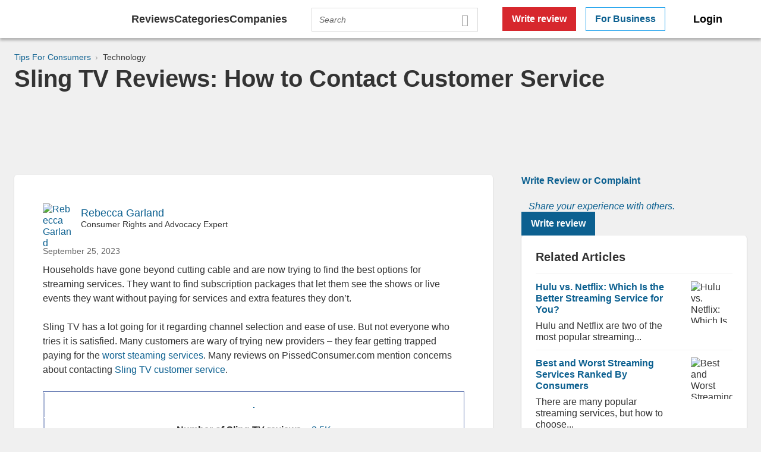

--- FILE ---
content_type: text/html; charset=UTF-8
request_url: https://help-center.pissedconsumer.com/best-answers-to-sling-tv-questions/
body_size: 61728
content:
<!DOCTYPE html>
<html lang="en">
    <head>
    <meta http-equiv="Content-Type" content="text/html; charset=utf-8"/>
    <!--[if IE]><meta http-equiv='X-UA-Compatible' content='IE=edge,chrome=1'><![endif]-->
    <meta name="viewport" content="width=device-width, initial-scale=1.0, maximum-scale=5.0"/>
    <link href="https://www.pissedconsumer.com/favicon.ico" rel="shortcut icon" type="image/x-icon"/>
    <link rel="apple-touch-icon" sizes="120x120" href="https://www.pissedconsumer.com/images/favicons/apple-icons-120x120.png">
    <link rel="apple-touch-icon" sizes="152x152" href="https://www.pissedconsumer.com/images/favicons/apple-icons-152x152.png">
    <link rel="apple-touch-icon" sizes="167x167" href="https://www.pissedconsumer.com/images/favicons/apple-icons-167x167.png">
    <link rel="apple-touch-icon" sizes="180x180" href="https://www.pissedconsumer.com/images/favicons/apple-icons-180x180.png">
    <link rel="icon" type="image/png" sizes="192x192" href="https://www.pissedconsumer.com/images/favicons/android-icons-192x192.png">
    <link rel="icon" type="image/png" sizes="32x32" href="https://www.pissedconsumer.com/images/favicons/favicons-32x32.png">
    <link rel="icon" type="image/png" sizes="48x48" href="https://www.pissedconsumer.com/images/favicons/favicons-48x48.png">
    <link rel="manifest" href="https://help-center.pissedconsumer.com/wp-content/manifest.json"/>
    <meta name="msapplication-TileColor" content="#fff">
    <meta name="msapplication-TileImage" content="https://www.pissedconsumer.com/images/favicons/ms-icons-144x144.png">
    <meta name="theme-color" content="#fff">
    <link rel="stylesheet" type="text/css" media="screen" href='//www.pissedconsumer.com/blog/wp-content/cache/wpfc-minified/2nyrzuwe/hnuh8.css'>

        <link rel="canonical" href="https://help-center.pissedconsumer.com/best-answers-to-sling-tv-questions/"/>
            <meta name="google-site-verification" content="1SYEP2YaFGiTUelliUzMc0BBDXPmsbQIfmQEqf1tNb0" />
    
    <title>Sling TV Reviews: How to Contact Customer Service @ PissedConsumer Help Center</title>
    <meta name="description" content="Need to contact Sling TV customer service? Learn about Sling TV phone numbers, email, and live chat options. Discover ways to cancel Sling TV based on reviews.
" />

            
<meta prefix="og: http://ogp.me/ns# fb: http://ogp.me/ns/fb# article: http://ogp.me/ns/article#">
<meta property="og:type" content="article"/>
<meta property="og:title" content="Sling TV Reviews: How to Contact Customer Service @ PissedConsumer Help Center"/>
<meta property="og:description" content="Need to contact Sling TV customer service? Learn about Sling TV phone numbers, email, and live chat options. Discover ways to cancel Sling TV based on reviews.
"/>
<meta property="og:image" content="https://www.pissedconsumer.com/blog/wp-content/uploads/2023/09/Sling-TV-Reviews.jpg"/>
<meta property="og:image:alt" content="Sling TV Reviews: How to Contact Customer Service"/>
<meta property="og:image:width" content="1024" />
<meta property="og:image:height" content="683" />
<meta property="og:url" content="https://help-center.pissedconsumer.com/best-answers-to-sling-tv-questions/"/>
<meta property="og:site_name" content="PissedConsumer">
<meta property="article:published_time" content="2023-09-25T00:54:25-05:00"/>
<meta property="article:modified_time" content="2023-09-25T04:15:41-05:00"/>
<meta property="fb:app_id" content="400713662692039"/>

<meta name="twitter:card" content="summary_large_image"/>
<meta name="twitter:title" content="Sling TV Reviews: How to Contact Customer Service @ PissedConsumer Help Center"/>
<meta name="twitter:description" content="Need to contact Sling TV customer service? Learn about Sling TV phone numbers, email, and live chat options. Discover ways to cancel Sling TV based on reviews.
"/>
<meta name="twitter:site" content="@pissedconsumer"/>
<meta name="twitter:image:src" content="https://www.pissedconsumer.com/blog/wp-content/uploads/2023/09/Sling-TV-Reviews.jpg"/>
    
    <link href="https://www.pissedconsumer.com" id="sitelink">
    <link href="https://www.facebook.com/PissedConsumerCom" id="sitelink-profile-facebook">
    <link href="https://www.youtube.com/user/PissedConsumerCom?sub_confirmation=1" id="sitelink-profile-youtube">
    <link href="https://www.linkedin.com/company/pissedconsumer" id="sitelink-profile-linkedin">
    <link href="https://www.instagram.com/pissedconsumer/" id="sitelink-profile-instagram">
    <link href="https://twitter.com/pissedconsumer" id="sitelink-profile-twitter">
    <style>.lightbox{width:0;height:0;overflow:auto;opacity:0}html{margin-top:0 !important;height:100%}body{font:1rem Arial,sans-serif;color:#333;background:#f0f0f0}.wf-active body{font-family:Arial,sans-serif}h1,h2,h3,h4,h5,h6{font-family:Arial,sans-serif;font-weight:700}[tabindex="0"]:focus,[role=button]:focus,[role=link]:focus{box-shadow:0 0 4px 1px #118ed6}.skip-to-content-link{padding:12px 24px;background:#fff;border-radius:5px;box-shadow:0 1px 2px 0 rgba(0,0,0,.3);position:absolute;top:0;left:50%;transform:translate(-50%, -100%);transition:transform .3s;z-index:301}.skip-to-content-link:focus{transform:translate(-50%, 0%)}ul{list-style:none}.checkbox-btns .checkbox-item{display:inline-block}footer{opacity:0}.twitter-typeahead{width:100%}.row{width:100%;max-width:1440px;margin:0 auto;padding:0 48px}.row.wide{max-width:none}.row:after{content:"";display:table;clear:both}.row .row{margin-right:-24px;margin-left:-24px;width:auto;max-width:none;padding:0}@media only screen and (max-width: 1280px){.row{padding:0 24px}}@media only screen and (max-width: 480px){.row{padding:0 12px}.row .row{margin-right:-12px;margin-left:-12px}}.column-second{position:relative;padding-left:24px;padding-right:24px}.column{position:relative;padding-left:24px;padding-right:24px}@media only screen and (max-width : 1023px){.column{padding-left:12px;padding-right:12px}}.xlarge-1,.xlarge-2,.xlarge-3,.xlarge-4,.xlarge-5,.xlarge-6,.xlarge-7,.xlarge-8,.xlarge-9,.xlarge-10,.xlarge-11,.xlarge-12{position:relative}.xlarge-1{width:8.33333%}.xlarge-2{width:16.66667%}.xlarge-3{width:25%}.xlarge-4{width:33.33333%}.xlarge-5{width:41.66667%}.xlarge-6{width:50%}.xlarge-7{width:58.33333%}.xlarge-8{width:66.66667%}.xlarge-9{width:75%}.xlarge-10{width:83.33333%}.xlarge-11{width:91.66667%}.xlarge-12{width:100%}@media(max-width: 767px){.medium-12{width:100%}}.column{width:100%}[class*=grid-]{display:block;position:relative;padding:0;margin-right:-24px;margin-left:-24px;clear:both;font-size:0;line-height:0}@media only screen and (max-width: 99999px){.xlarge-1{width:8.33333%}.xlarge-2{width:16.66667%}.xlarge-3{width:25%}.xlarge-4{width:33.33333%}.xlarge-5{width:41.66667%}.xlarge-6{width:50%}.xlarge-7{width:58.33333%}.xlarge-8{width:66.66667%}.xlarge-9{width:75%}.xlarge-10{width:83.33333%}.xlarge-11{width:91.66667%}.xlarge-12{width:100%}.xlarge-centered{float:none;margin-left:auto;margin-right:auto}.xlarge-uncentered{float:left;margin:0}}@media only screen and (max-width: 1440px){.large-1{width:8.33333%}.large-2{width:16.66667%}.large-3{width:25%}.large-4{width:33.33333%}.large-5{width:41.66667%}.large-6{width:50%}.large-7{width:58.33333%}.large-8{width:66.66667%}.large-9{width:75%}.large-10{width:83.33333%}.large-11{width:91.66667%}.large-12{width:100%}.large-centered{float:none;margin-left:auto;margin-right:auto}.large-uncentered{float:left;margin:0}}@media only screen and (max-width: 1280px){.xtablet-1{width:8.33333%}.xtablet-2{width:16.66667%}.xtablet-3{width:25%}.xtablet-4{width:33.33333%}.xtablet-5{width:41.66667%}.xtablet-6{width:50%}.xtablet-7{width:58.33333%}.xtablet-8{width:66.66667%}.xtablet-9{width:75%}.xtablet-10{width:83.33333%}.xtablet-11{width:91.66667%}.xtablet-12{width:100%}.xtablet-centered{float:none;margin-left:auto;margin-right:auto}.xtablet-uncentered{float:left;margin:0}}@media only screen and (max-width: 1024px){.tablet-1{width:8.33333%}.tablet-2{width:16.66667%}.tablet-3{width:25%}.tablet-4{width:33.33333%}.tablet-5{width:41.66667%}.tablet-6{width:50%}.tablet-7{width:58.33333%}.tablet-8{width:66.66667%}.tablet-9{width:75%}.tablet-10{width:83.33333%}.tablet-11{width:91.66667%}.tablet-12{width:100%}.tablet-centered{float:none;margin-left:auto;margin-right:auto}.tablet-uncentered{float:left;margin:0}}@media only screen and (max-width: 1023px){.xmedium-1{width:8.33333%}.xmedium-2{width:16.66667%}.xmedium-3{width:25%}.xmedium-4{width:33.33333%}.xmedium-5{width:41.66667%}.xmedium-6{width:50%}.xmedium-7{width:58.33333%}.xmedium-8{width:66.66667%}.xmedium-9{width:75%}.xmedium-10{width:83.33333%}.xmedium-11{width:91.66667%}.xmedium-12{width:100%}.xmedium-centered{float:none;margin-left:auto;margin-right:auto}.xmedium-uncentered{float:left;margin:0}}@media only screen and (max-width: 768px){.medium-1{width:8.33333%}.medium-2{width:16.66667%}.medium-3{width:25%}.medium-4{width:33.33333%}.medium-5{width:41.66667%}.medium-6{width:50%}.medium-7{width:58.33333%}.medium-8{width:66.66667%}.medium-9{width:75%}.medium-10{width:83.33333%}.medium-11{width:91.66667%}.medium-12{width:100%}.medium-centered{float:none;margin-left:auto;margin-right:auto}.medium-uncentered{float:left;margin:0}}@media only screen and (max-width: 480px){.small-1{width:8.33333%}.small-2{width:16.66667%}.small-3{width:25%}.small-4{width:33.33333%}.small-5{width:41.66667%}.small-6{width:50%}.small-7{width:58.33333%}.small-8{width:66.66667%}.small-9{width:75%}.small-10{width:83.33333%}.small-11{width:91.66667%}.small-12{width:100%}.small-centered{float:none;margin-left:auto;margin-right:auto}.small-uncentered{float:left;margin:0}}@media only screen and (max-width: 320px){.ssmall-1{width:8.33333%}.ssmall-2{width:16.66667%}.ssmall-3{width:25%}.ssmall-4{width:33.33333%}.ssmall-5{width:41.66667%}.ssmall-6{width:50%}.ssmall-7{width:58.33333%}.ssmall-8{width:66.66667%}.ssmall-9{width:75%}.ssmall-10{width:83.33333%}.ssmall-11{width:91.66667%}.ssmall-12{width:100%}.ssmall-centered{float:none;margin-left:auto;margin-right:auto}.ssmall-uncentered{float:left;margin:0}}.row-middle{max-width:1140px}.lazy-item-outer{position:relative;height:100%}.lazy-item-outer:before,.lazy-item-outer:after{content:"";position:absolute}.lazy-item-outer:before{top:0;bottom:0;left:0;right:0;background:rgba(0,0,0,.7);z-index:292}.lazy-item-outer:after{z-index:95;top:50%;left:50%;width:2rem;height:2rem;margin:-1rem 0 0 -1rem;border-top:solid rgba(255,255,255,.2);border-right:solid rgba(255,255,255,.2);border-bottom:solid rgba(255,255,255,.2);border-left:solid #fff;border-width:.2rem;transform:translateZ(0);animation:rotate-loader 2s linear infinite;border-radius:50%}.lazy-item-outer img{position:relative}.lazy-item-outer.loaded:before{display:none}.lazy-item-outer.loaded img{z-index:97}.halloween-wrap{position:relative}.halloween-wrap .search-form{z-index:1}.halloween-wrap [class*=spider]{position:absolute;height:40px;width:50px;border-radius:50%;margin:40px 0 0 0;background:#110d04;opacity:.85;z-index:1}.halloween-wrap [class*=spider] *,.halloween-wrap [class*=spider]:before,.halloween-wrap [class*=spider]:after,.halloween-wrap [class*=spider] :after,.halloween-wrap [class*=spider] :before{position:absolute;content:""}.halloween-wrap [class*=spider]:before{width:1px;background:#aaa;left:50%;top:-520px;height:520px}.halloween-wrap [class*=spider] .eye{top:16px;height:14px;width:12px;background:#fff;border-radius:50%}.halloween-wrap [class*=spider] .eye:after{top:6px;height:5px;width:5px;border-radius:50%;background:#000}.halloween-wrap [class*=spider] .eye.left{left:14px}.halloween-wrap [class*=spider] .eye.left:after{right:3px}.halloween-wrap [class*=spider] .eye.right{right:14px}.halloween-wrap [class*=spider] .eye.right:after{left:3px}.halloween-wrap [class*=spider] .leg{top:6px;height:12px;width:14px;border-top:2px solid #110d04;border-left:1px solid transparent;border-right:1px solid transparent;border-bottom:1px solid transparent;z-index:-1}.halloween-wrap [class*=spider] .leg.left{left:-8px;transform-origin:top right;transform:rotate(36deg) skewX(-20deg);border-left:2px solid #110d04;border-radius:60% 0 0 0;animation:legs-wriggle-left 1s 0s infinite}.halloween-wrap [class*=spider] .leg.right{right:-8px;transform-origin:top left;transform:rotate(-36deg) skewX(20deg);border-right:2px solid #110d04;border-radius:0 60% 0 0;animation:legs-wriggle-right 1s .2s infinite}.halloween-wrap [class*=spider] .leg:nth-of-type(2){top:14px;left:-11px;animation:legs-wriggle-left 1s .8s infinite}.halloween-wrap [class*=spider] .leg:nth-of-type(3){top:22px;left:-12px;animation:legs-wriggle-left 1s .2s infinite}.halloween-wrap [class*=spider] .leg:nth-of-type(4){top:31px;left:-10px;animation:legs-wriggle-left 1s .4s infinite}.halloween-wrap [class*=spider] .leg:nth-of-type(6){top:14px;right:-11px;animation:legs-wriggle-right 1s .4s infinite}.halloween-wrap [class*=spider] .leg:nth-of-type(7){top:22px;right:-12px;animation:legs-wriggle-right 1s .7s infinite}.halloween-wrap [class*=spider] .leg:nth-of-type(8){top:31px;right:-10px;animation:legs-wriggle-right 1s .3s infinite}.halloween-wrap .spider_1{left:25%;animation:spider-move-2 5s infinite}.halloween-wrap .spider_2{right:25%;margin-top:50px;animation:spider-move-4 5s infinite}@keyframes flicker{0%,6%,12%{text-shadow:none;color:#111}3%,9%{text-shadow:0 0 8px rgba(250,103,1,.6);color:#fa6701}60%{text-shadow:0 0 8px rgba(250,103,1,.6),0 0 16px rgba(250,103,1,.4),0 0 20px rgba(255,0,84,.2),0 0 22px rgba(255,0,84,.1);color:#fa6701}100%{text-shadow:0 0 8px rgba(250,103,1,.6),0 0 16px rgba(250,103,1,.4),0 0 20px rgba(255,0,84,.2),0 0 22px rgba(255,0,84,.1);color:#fa6701}}@keyframes legs-wriggle-left{0%,100%{transform:rotate(36deg) skewX(-20deg)}25%,75%{transform:rotate(15deg) skewX(-20deg)}50%{transform:rotate(45deg) skewX(-20deg)}}@keyframes legs-wriggle-right{0%,100%{transform:rotate(-36deg) skewX(20deg)}25%,75%{transform:rotate(-15deg) skewX(20deg)}50%{transform:rotate(-45deg) skewX(20deg)}}@keyframes spider-move-0{0%,100%{margin-top:206px}54%{margin-top:calc(206px + 52px)}}@keyframes spider-move-1{0%,100%{margin-top:226px}50%{margin-top:calc(226px + 37px)}}@keyframes spider-move-2{0%,100%{margin-top:189px}48%{margin-top:calc(189px + 72px)}}@keyframes spider-move-3{0%,100%{margin-top:193px}56%{margin-top:calc(193px + 93px)}}@keyframes spider-move-4{0%,100%{margin-top:172px}56%{margin-top:calc(172px + 84px)}}@keyframes spider-move-5{0%,100%{margin-top:196px}41%{margin-top:calc(196px + 53px)}}@media only screen and (max-width : 1024px){.halloween-wrap .spider_1{left:5%}.halloween-wrap .spider_2{right:15%}}@media only screen and (max-width : 767px){.halloween-wrap .spider_1{top:-45px}.halloween-wrap .spider_2{display:none}.halloween-wrap [class*=spider]{width:32px;height:30px}.halloween-wrap [class*=spider] .eye{width:12px;height:12px}.halloween-wrap [class*=spider] .leg:nth-of-type(4){top:26px;left:-8px}.halloween-wrap [class*=spider] .leg:nth-of-type(8){top:26px;right:-8px}}@font-face{font-family:"Linearicons-Custom";src:url("https://cdn-css.pissedconsumer.com/themes/pc2/fonts/Linearicons-Custom.woff?29312244") format("woff")}@font-face{font-family:"Urbane-Bold";src:url("/themes/pc2/fonts/new-fontUrbane-Bold.woff?") format("woff")}@font-face{font-family:"Urbane-Light";src:url("/themes/pc2/fonts/new-fontUrbane-Light.woff?") format("woff")}@font-face{font-weight:normal;font-style:normal;font-display:swap}[class^=lnr-]:before,[class*=" lnr-"]:before{font-family:"Linearicons-Custom";speak:none;font-style:normal;font-variant:normal;text-transform:none;line-height:1;-webkit-font-smoothing:antialiased;-moz-osx-font-smoothing:grayscale}.lnr-magnifier:before{content:""}.lnr-coin-icon:before{content:""}.lnr-bubble:before{content:""}.lnr-file-text:before{content:"📄"}.lnr-checkmark-circle:before{content:""}.lnr-apartment:before{content:"🏢"}.lnr-cart:before{content:""}.lnr-remove_moderator:before{content:""}.lnr-calendar-full:before{content:""}.lnr-chart-bars:before{content:""}.lnr-users:before{content:""}.lnr-screen:before{content:""}.lnr-email:before{content:""}.lnr-phone-handset:before{content:""}.lnr-chat-icon:before{content:""}.lnr-multi-star:before{content:""}.lnr-heart:before{content:""}.lnr-play-arrow:before{content:"🎥"}.lnr-arrow-left:before{content:""}.lnr-filter_list:before{content:"🍒"}.lnr-checkbox-tick:before{content:""}.lnr-mic:before{content:""}.lnr-smile:before{content:""}.lnr-screen-rotation:before{content:"🔄"}.lnr-security-icon:before{content:"💪"}.lnr-socials-icon:before{content:"🔴"}.lnr-question-icon:before{content:"💊"}.lnr-bullhorn:before{content:""}.lnr-pay-icon:before{content:"💵"}.lnr-icon-pen:before{content:"🖌"}.lnr-cross-circle:before{content:""}.lnr-trash:before{content:""}.lnr-chevron-down:before{content:""}.lnr-cross:before{content:""}.lnr-heart-dislike-outline:before{content:"🐸"}.lnr-credit-card:before{content:""}*{margin:0;padding:0;box-sizing:border-box}*:before,*:after{box-sizing:border-box}html,div,span,applet,object,iframe,h1,h2,h3,h4,h5,h6,p,blockquote,pre,a,abbr,acronym,address,big,cite,code,del,dfn,em,img,ins,kbd,q,s,samp,small,strike,strong,sub,sup,tt,var,b,u,i,center,dl,dt,dd,ol,ul,li,fieldset,form,label,legend,table,caption,tbody,tfoot,thead,tr,th,td,article,aside,canvas,details,embed,figure,figcaption,footer,header,hgroup,menu,nav,output,ruby,section,summary,time,mark,audio,video{border:0;outline:0;font-size:100%;vertical-align:baseline;background:transparent}body{font-size:100%;line-height:1.2;-webkit-font-smoothing:antialiased}article,aside,details,figcaption,figure,header,hgroup,menu,nav,section,iframe{display:block}ol,ul,li{list-style:none}.col-left{float:left !important}.col-right{float:right}.clear-b{clear:both}.hide{display:none !important}@media only screen and (max-width : 1023px){.hide-for-tablet{display:none}}.hide-for-desktop-show-on-tablet{display:none}@media only screen and (max-width : 1023px){.hide-for-desktop-show-on-tablet{display:block}}.hide-for-desktop-show-on-mobile{display:none}@media only screen and (max-width : 1023px){.hide-for-desktop-show-on-mobile{display:inline-block}}.hide-for-desktop-show-on-mobile-2{display:none}@media only screen and (max-width : 767px){.hide-for-desktop-show-on-mobile-2{display:block}}@media only screen and (max-width : 767px){.hide-for-mobile{display:none}}.show{display:block !important}.inline-block{display:inline-block}.line-height-one-two{line-height:1.2}.line-height-one-five{line-height:1.5}.a-center,.text-center{text-align:center !important}.a-left,.text-left{text-align:left !important}.a-right,.text-right{text-align:right !important}@media only screen and (max-width : 767px){.a-center-mobile{text-align:center}}.a-center-desktop{text-align:center}@media only screen and (max-width : 767px){.a-center-desktop{text-align:left}}.vertical-align-middle{vertical-align:middle}.white-space-nowrap{white-space:nowrap}.word-break-break-word{word-break:break-word}.word-break-break-all{word-break:break-all}.ratio-sixteen-nine{position:relative;padding-bottom:56.25%}.ratio-sixteen-nine img,.ratio-sixteen-nine video,.ratio-sixteen-nine iframe,.ratio-sixteen-nine object,.ratio-sixteen-nine embed{position:absolute;top:0;bottom:0;left:0;right:0;width:100%;height:100%}.ratio-four-three{position:relative;padding-bottom:75%}.ratio-four-three img,.ratio-four-three video,.ratio-four-three iframe,.ratio-four-three object,.ratio-four-three embed{position:absolute;top:0;bottom:0;left:0;right:0;width:100%;height:100%}.ratio-square{display:block;background:url("[data-uri]") no-repeat center #f0f0f0;background-size:32px;position:relative;padding-bottom:100%}.ratio-square img,.ratio-square video,.ratio-square iframe,.ratio-square object,.ratio-square embed{position:absolute;top:0;bottom:0;left:0;right:0;width:100%;height:100%}.box-tile,.box-tile-w-m,.box-tile-small{padding:48px;background:#fff;border-radius:5px;box-shadow:0 1px 2px 0 rgba(0,0,0,.2)}@media only screen and (max-width : 480px){.box-tile,.box-tile-w-m,.box-tile-small{padding:24px}}.box-tile:after{content:"";display:table;clear:both}.box-tile-w-m{margin-bottom:24px}@media only screen and (max-width : 767px){.box-tile-w-m{margin-bottom:12px}}.box-tile-small{padding:24px}.box-tile-footer{margin-top:24px;padding-top:24px;border-top:1px solid #e5e5e5}.box-tile-footer .more{white-space:normal}@media only screen and (max-width : 767px){.box-tile-footer{margin-top:12px;padding-top:12px}}.box-tile-grey{background-color:#f7f7f7;border-radius:5px}.flash-notification{display:none}.offset-bottom-primary{margin-bottom:24px}@media only screen and (max-width : 767px){.offset-bottom-primary{margin-bottom:12px}}.offset-bottom-secondary{margin-bottom:24px}.offset-b-third{margin-bottom:12px}.offset-bottom-double{margin-bottom:48px}@media only screen and (max-width : 768px){.offset-bottom-double{margin-bottom:24px}}.show-more-outer{display:none}.media-block:after{content:"";display:table;clear:both}.media-block .media-block-item{float:left}.size-48{width:48px;height:48px}.w100{width:100%}.h100{height:100%}.height-auto-desktop{height:auto}@media only screen and (max-width : 1023px){.height-auto-tablet{height:auto}}@media only screen and (max-width : 767px){.height-auto-mobile{height:auto}}.trash-search-text{text-align:center}.trash-search-text .result{font-size:1.5rem;color:#ccc;margin-bottom:24px}.trash-search-text p{font-size:1.25rem}@media only screen and (max-width : 767px){.trash-search-text{margin-top:66px}.trash-search-text .result{font-size:1.25rem;margin-bottom:12px}.trash-search-text p{font-size:1rem}}.from-editor ul li{margin-bottom:12px;padding-left:24px;position:relative}.from-editor ul li:last-child{margin-bottom:0}.from-editor ul li:before{content:"•";position:absolute;left:8px}.from-editor ol li{margin-bottom:12px;line-height:1.5;list-style:inside decimal}.from-editor ol li:last-child{margin-bottom:0}@media only screen and (max-width : 767px){.from-editor h1{font-size:1.25rem}.from-editor h2{font-size:1rem}.from-editor h3{font-size:.875rem}}.width-15-percent{width:15%}.width-20-percent{width:20%}.width-25-percent{width:25%}.width-30-percent{width:30%}.width-40-percent{width:40%}.width-50-percent{width:50%}.width-60-percent{width:60%}.width-auto{width:auto}.width-fit-content{width:fit-content}.min-height-auto{min-height:auto}.position-relative{position:relative}.position-static{position:static}.border-radius-4px{border-radius:4px}.border-radius-5px{border-radius:5px}.border-radius-8px{border-radius:8px}.border-radius-12px{border-radius:12px}.border-radius-16px{border-radius:16px}.border-radius-50-percent{border-radius:50%}@media only screen and (max-width : 1023px){.border-radius-0px-tablet{border-radius:0}}@media only screen and (max-width : 767px){.border-radius-0px-mobile{border-radius:0}}.show-more-button{position:relative;padding-right:20px;margin-top:12px;cursor:pointer;color:#0c6090}.show-more-button:hover{color:#d7272d}[data-is-mobile="1"] .show-more-button{color:#0c6090;text-decoration:none}.show-more-button:before{content:"";position:absolute;top:0;right:0;font-family:"Linearicons-Custom";font-weight:700;transform:rotate(0deg)}.show-more-button:after{content:" more"}.show-more-button.secondary:after{display:none}.show-more-button.third:after{display:none}.show-more-button.third.toggled:after{display:none}.show-more-button.third.toggled:before{transform:rotate(180deg)}.show-more-button.forth:after{content:"";position:absolute;top:0;right:0;font-family:"Linearicons-Custom";font-weight:700;transform:rotate(0deg)}.show-more-button.forth:before{position:static;content:"More ";font:normal 1rem Arial,sans-serif}.show-more-button.forth.toggled:before{content:"Less "}.show-more-button.forth.toggled:after{content:"";transform:rotate(180deg)}@media only screen and (max-width : 767px){.show-more-button{font-weight:400}.show-more-button:before{font-weight:400}}.show-more-outer,.show-more-outer-2{display:none;position:relative;margin-top:12px}.show-more-outer:before,.show-more-outer-2:before{content:"";position:absolute;width:100%;height:40px;top:-52px;left:0;background:linear-gradient(to bottom, rgba(255, 255, 255, 0), white)}@media only screen and (max-width : 767px){.show-more-outer,.show-more-outer-2{display:block}}.show-more-outer-2:before{display:none}.show-more-review-outer{position:relative;margin-top:12px}.show-more-review-outer:before{content:"";position:absolute;width:100%;height:40px;top:-52px;left:0;background:linear-gradient(to bottom, rgba(255, 255, 255, 0), white)}.holder{width:100%;overflow:hidden}.cursor-default{cursor:none}.cursor-default:hover{cursor:none}.block-heading-out{margin-top:48px}@media only screen and (max-width : 767px){.block-heading-out{margin-top:24px}}.ovh{overflow:hidden}@media only screen and (max-width : 1023px){.ovh-tablet{overflow:hidden}}.grid{display:grid}.two-columns{grid-template-columns:1fr 1fr}@media only screen and (max-width : 1023px){.two-columns.tablet{grid-template-columns:1fr 1fr}}@media only screen and (max-width : 767px){.two-columns.tablet{grid-template-columns:1fr}}@media only screen and (max-width : 1023px){.two-columns{grid-template-columns:1fr}}.column-gap-24{grid-column-gap:24px}.column-gap-48{grid-column-gap:48px}.column-gap-72{grid-column-gap:72px}.column-gap-96{grid-column-gap:96px}@media only screen and (max-width : 1023px){.column-gap-96{grid-column-gap:48px}}@media only screen and (max-width : 1023px){.column-gap-0-tablet{grid-column-gap:0}}@media only screen and (max-width : 767px){.column-gap-0-mobile{grid-column-gap:0}}.heading-with-border-bottom{padding-bottom:16px;margin-bottom:16px;border-bottom:1px solid rgba(75,100,166,.3)}.text-wrap-j{overflow:hidden;position:relative;text-align:justify;padding-right:13px}.text-wrap-j:before{content:"...";position:absolute;right:0;bottom:0}.text-wrap-j:after{content:"";position:absolute;right:0;width:1em;height:1em;margin-top:.2em;background:#fff}.pt12px{padding-top:12px}.pt24px{padding-top:24px}.pt48px{padding-top:48px}.pb12px{padding-bottom:12px}.pr48px{padding-right:48px}.pl12px{padding-left:12px}.pl24px{padding-left:24px}.pb12px{padding-bottom:12px}.pb16px{padding-bottom:16px}.pb24px{padding-bottom:24px}.p48px{padding:48px 0}@media only screen and (max-width : 767px){.p48px{padding:24px 0}}.mt0px{margin-top:0 !important}.mt2px{margin-top:2px}.mt4px{margin-top:4px}.mt12px{margin-top:12px}.mt8px{margin-top:8px}.mt12px{margin-top:12px}.mt16px{margin-top:16px}.mt20px{margin-top:20px}.mt24px{margin-top:24px}@media only screen and (max-width : 767px){.mt24px{margin-top:12px}}.mt24px-desktop{margin-top:24px}.mt32px{margin-top:32px}.mt48px{margin-top:48px}@media only screen and (max-width : 767px){.mt48px{margin-top:24px !important}}.mt60px{margin-top:60px}.mb0px{margin-bottom:0 !important}.mb12px{margin-bottom:12px}.mb16px{margin-bottom:16px}.mb24px{margin-bottom:24px !important}@media only screen and (max-width : 767px){.mb24px{margin-bottom:12px !important}}.mb32px{margin-bottom:32px}.mb32px-change-on-mobile{margin-bottom:32px}@media only screen and (max-width : 767px){.mb32px-change-on-mobile{margin-bottom:24px}}.mb48px{margin-bottom:48px}@media only screen and (max-width : 768px){.mb48px{margin-bottom:24px}}.mb72px{margin-bottom:72px}@media only screen and (max-width : 1023px){.mb72px{margin-bottom:48px}}@media only screen and (max-width : 768px){.mb72px{margin-bottom:24px}}.mb72px-desktop{margin-bottom:72px}.mb96px{margin-bottom:96px}@media only screen and (max-width : 1023px){.mb96px{margin-bottom:48px}}.mr0px{margin-right:0}.mr4px{margin-right:4px}.mr8px{margin-right:8px}.mr12px{margin-right:12px}.mr16px{margin-right:16px}.mr24px{margin-right:24px}.mr32px{margin-right:32px}.mr48px{margin-right:48px}.mr72px{margin-right:72px}.ml0px{margin-left:0 !important}.ml4px{margin-left:4px}.ml8px{margin-left:8px}.ml12px{margin-left:12px}.ml24px{margin-left:24px}.ml48px{margin-left:48px}.margin-center{margin-left:auto;margin-right:auto}.mt0px-desktop{margin-top:0}.mt3px-desktop{margin-top:3px}.mt4px-desktop{margin-top:4px}.mt12px-desktop{margin-top:12px}.mt8px-desktop{margin-top:8px}.mt12px-desktop{margin-top:12px}.mt16px-desktop{margin-top:16px}.mt20px-desktop{margin-top:20px}.mt24px-desktop{margin-top:24px}.mt32px-desktop{margin-top:32px}.mt48px-desktop{margin-top:48px}.mt60px-desktop{margin-top:60px}.mt96px-desktop{margin-top:96px}@media only screen and (max-width : 1023px){.mt0px-tablet{margin-top:0}.mt3px-tablet{margin-top:3px}.mt4px-tablet{margin-top:4px}.mt12px-tablet{margin-top:12px}.mt8px-tablet{margin-top:8px}.mt12px-tablet{margin-top:12px}.mt16px-tablet{margin-top:16px}.mt20px-tablet{margin-top:20px}.mt24px-tablet{margin-top:24px}.mt32px-tablet{margin-top:32px}.mt48px-tablet{margin-top:48px}.mt60px-tablet{margin-top:60px}}@media only screen and (max-width : 767px){.mt0px-mobile{margin-top:0}.mt3px-mobile{margin-top:3px}.mt4px-mobile{margin-top:4px}.mt12px-mobile{margin-top:12px}.mt8px-mobile{margin-top:8px}.mt12px-mobile{margin-top:12px}.mt16px-mobile{margin-top:16px}.mt20px-mobile{margin-top:20px}.mt24px-mobile{margin-top:24px}.mt32px-mobile{margin-top:32px}.mt48px-mobile{margin-top:48px}.mt60px-mobile{margin-top:60px}}.mb0px-desktop-important{margin-bottom:0 !important}.mb0px-desktop{margin-bottom:0}.mb4px-desktop{margin-bottom:4px}.mb8px-desktop{margin-bottom:8px}.mb12px-desktop{margin-bottom:12px}.mb16px-desktop{margin-bottom:16px}.mb24px-desktop{margin-bottom:24px}.mb32px-desktop{margin-bottom:32px}.mb48px-desktop{margin-bottom:48px}.mb72px-desktop{margin-bottom:72px}.mb96px-desktop{margin-bottom:96px}@media only screen and (max-width : 1023px){.mb0px-tablet{margin-bottom:0}.mb4px-tablet{margin-bottom:4px}.mb8px-tablet{margin-bottom:8px}.mb12px-tablet{margin-bottom:12px}.mb16px-tablet{margin-bottom:16px}.mb24px-tablet{margin-bottom:24px}.mb32px-tablet{margin-bottom:32px}.mb48px-tablet{margin-bottom:48px}.mb72px-tablet{margin-bottom:72px}.mb96px-tablet{margin-bottom:96px}}@media only screen and (max-width : 768px){.mb0px-stablet{margin-bottom:0}.mb4px-stablet{margin-bottom:4px}.mb8px-stablet{margin-bottom:8px}.mb12px-stablet{margin-bottom:12px}.mb16px-stablet{margin-bottom:16px}.mb24px-stablet{margin-bottom:24px}.mb32px-stablet{margin-bottom:32px}.mb48px-stablet{margin-bottom:48px}.mb72px-stablet{margin-bottom:72px}.mb96px-stablet{margin-bottom:96px}}@media only screen and (max-width : 767px){.mb0px-mobile{margin-bottom:0}.mb4px-mobile{margin-bottom:4px}.mb8px-mobile{margin-bottom:8px}.mb12px-mobile{margin-bottom:12px}.mb16px-mobile{margin-bottom:16px}.mb24px-mobile{margin-bottom:24px}.mb32px-mobile{margin-bottom:32px}.mb48px-mobile{margin-bottom:48px}.mb72px-mobile{margin-bottom:72px}.mb96px-mobile{margin-bottom:96px}}.mr0px-desktop{margin-right:0}.mr4px-desktop{margin-right:4px}.mr8px-desktop{margin-right:8px}.mr12px-desktop{margin-right:12px}.mr16px-desktop{margin-right:16px}.mr24px-desktop{margin-right:24px}.mr32px-desktop{margin-right:32px}.mr48px-desktop{margin-right:48px}.mr72px-desktop{margin-right:72px}.mr96px-desktop{margin-right:96px}@media only screen and (max-width : 1023px){.mr0px-tablet{margin-right:0}.mr4px-tablet{margin-right:4px}.mr8px-tablet{margin-right:8px}.mr12px-tablet{margin-right:12px}.mr16px-tablet{margin-right:16px}.mr24px-tablet{margin-right:24px}.mr32px-tablet{margin-right:32px}.mr48px-tablet{margin-right:48px}.mr72px-tablet{margin-right:72px}.mr96px-tablet{margin-right:96px}}@media only screen and (max-width : 767px){.mr0px-mobile{margin-right:0}.mr4px-mobile{margin-right:4px}.mr8px-mobile{margin-right:8px}.mr12px-mobile{margin-right:12px}.mr16px-mobile{margin-right:16px}.mr24px-mobile{margin-right:24px}.mr32px-mobile{margin-right:32px}.mr48px-mobile{margin-right:48px}.mr72px-mobile{margin-right:72px}.mr96px-mobile{margin-right:96px}}.ml0px-desktop{margin-left:0}.ml4px-desktop{margin-left:4px}.ml8px-desktop{margin-left:8px}.ml12px-desktop{margin-left:12px}.ml16px-desktop{margin-left:16px}.ml24px-desktop{margin-left:24px}.ml32px-desktop{margin-left:32px}.ml48px-desktop{margin-left:48px}.ml72px-desktop{margin-left:72px}.ml96px-desktop{margin-left:96px}@media only screen and (max-width : 1023px){.ml0px-tablet{margin-left:0}.ml4px-tablet{margin-left:4px}.ml8px-tablet{margin-left:8px}.ml12px-tablet{margin-left:12px}.ml16px-tablet{margin-left:16px}.ml24px-tablet{margin-left:24px}.ml32px-tablet{margin-left:32px}.ml48px-tablet{margin-left:48px}.ml72px-tablet{margin-left:72px}.ml96px-tablet{margin-left:96px}}@media only screen and (max-width : 767px){.ml0px-mobile{margin-left:0}.ml4px-mobile{margin-left:4px}.ml8px-mobile{margin-left:8px}.ml12px-mobile{margin-left:12px}.ml16px-mobile{margin-left:16px}.ml24px-mobile{margin-left:24px}.ml32px-mobile{margin-left:32px}.ml48px-mobile{margin-left:48px}.ml72px-mobile{margin-left:72px}.ml96px-mobile{margin-left:96px}}.mt23px-negative-desktop{margin-top:-23px}.mt48px-negative-desktop{margin-top:-48px}.mb24px-negative-desktop{margin-bottom:-24px}@media only screen and (max-width : 1023px){.ml24px-negative-tablet{margin-left:-24px}}@media only screen and (max-width : 767px){.ml12px-negative-mobile{margin-left:-12px}.ml24px-negative-mobile{margin-left:-24px}}@media only screen and (max-width : 767px){.mr12px-negative-mobile{margin-right:-12px}.mr24px-negative-mobile{margin-right:-24px}}.pt0px-desktop-important{padding-top:0 !important}.pt0px-desktop{padding-top:0}.pt4px-desktop{padding-top:4px}.pt8px-desktop{padding-top:8px}.pt12px-desktop{padding-top:12px}.pt16px-desktop{padding-top:16px}.pt24px-desktop{padding-top:24px}.pt32px-desktop{padding-top:32px}.pt48px-desktop{padding-top:48px}.pt72px-desktop{padding-top:72px}.pt96px-desktop{padding-top:96px}@media only screen and (max-width : 1023px){.pt0px-tablet{padding-top:0}.pt4px-tablet{padding-top:4px}.pt8px-tablet{padding-top:8px}.pt12px-tablet{padding-top:12px}.pt16px-tablet{padding-top:16px}.pt24px-tablet{padding-top:24px}.pt32px-tablet{padding-top:32px}.pt48px-tablet{padding-top:48px}.pt72px-tablet{padding-top:72px}.pt96px-tablet{padding-top:96px}}@media only screen and (max-width : 767px){.pt0px-mobile{padding-top:0}.pt4px-mobile{padding-top:4px}.pt8px-mobile{padding-top:8px}.pt12px-mobile{padding-top:12px}.pt16px-mobile{padding-top:16px}.pt24px-mobile{padding-top:24px}.pt32px-mobile{padding-top:32px}.pt48px-mobile{padding-top:48px}.pt72px-mobile{padding-top:72px}.pt96px-mobile{padding-top:96px}}.pb0px-desktop-important{padding-bottom:0 !important}.pb0px-desktop{padding-bottom:0}.pb4px-desktop{padding-bottom:4px}.pb8px-desktop{padding-bottom:8px}.pb12px-desktop{padding-bottom:12px}.pb16px-desktop{padding-bottom:16px}.pb24px-desktop{padding-bottom:24px}.pb32px-desktop{padding-bottom:32px}.pb48px-desktop{padding-bottom:48px}.pb72px-desktop{padding-bottom:72px}.pb96px-desktop{padding-bottom:96px}@media only screen and (max-width : 1023px){.pb0px-tablet{padding-bottom:0}.pb4px-tablet{padding-bottom:4px}.pb8px-tablet{padding-bottom:8px}.pb12px-tablet{padding-bottom:12px}.pb16px-tablet{padding-bottom:16px}.pb24px-tablet{padding-bottom:24px}.pb32px-tablet{padding-bottom:32px}.pb48px-tablet{padding-bottom:48px}.pb72px-tablet{padding-bottom:72px}.pb96px-tablet{padding-bottom:96px}}@media only screen and (max-width : 767px){.pb0px-mobile{padding-bottom:0}.pb4px-mobile{padding-bottom:4px}.pb8px-mobile{padding-bottom:8px}.pb12px-mobile{padding-bottom:12px}.pb16px-mobile{padding-bottom:16px}.pb24px-mobile{padding-bottom:24px}.pb32px-mobile{padding-bottom:32px}.pb48px-mobile{padding-bottom:48px}.pb72px-mobile{padding-bottom:72px}.pb96px-mobile{padding-bottom:96px}}.pl0px-desktop{padding-left:0}.pl4px-desktop{padding-left:4px}.pl8px-desktop{padding-left:8px}.pl12px-desktop{padding-left:12px}.pl16px-desktop{padding-left:16px}.pl24px-desktop{padding-left:24px}.pl32px-desktop{padding-left:32px}.pl48px-desktop{padding-left:48px}@media only screen and (max-width : 1023px){.pl0px-tablet{padding-left:0}.pl4px-tablet{padding-left:4px}.pl8px-tablet{padding-left:8px}.pl12px-tablet{padding-left:12px}.pl16px-tablet{padding-left:16px}.pl24px-tablet{padding-left:24px}.pl32px-tablet{padding-left:32px}.pl48px-tablet{padding-left:48px}}@media only screen and (max-width : 767px){.pl0px-mobile{padding-left:0}.pl4px-mobile{padding-left:4px}.pl8px-mobile{padding-left:8px}.pl12px-mobile{padding-left:12px}.pl16px-mobile{padding-left:16px}.pl24px-mobile{padding-left:24px}.pl32px-mobile{padding-left:32px}.pl48px-mobile{padding-left:48px}}.pr0px-desktop{padding-right:0}.pr4px-desktop{padding-right:4px}.pr8px-desktop{padding-right:8px}.pr12px-desktop{padding-right:12px}.pr16px-desktop{padding-right:16px}.pr24px-desktop{padding-right:24px}.pr32px-desktop{padding-right:32px}.pr48px-desktop{padding-right:48px}@media only screen and (max-width : 1023px){.pr0px-tablet{padding-right:0}.pr4px-tablet{padding-right:4px}.pr8px-tablet{padding-right:8px}.pr12px-tablet{padding-right:12px}.pr16px-tablet{padding-right:16px}.pr24px-tablet{padding-right:24px}.pr32px-tablet{padding-right:32px}.pr48px-tablet{padding-right:48px}}@media only screen and (max-width : 767px){.pr0px-mobile{padding-right:0}.pr4px-mobile{padding-right:4px}.pr8px-mobile{padding-right:8px}.pr12px-mobile{padding-right:12px}.pr16px-mobile{padding-right:16px}.pr24px-mobile{padding-right:24px}.pr32px-mobile{padding-right:32px}.pr48px-mobile{padding-right:48px}}.padding-48px-desktop{padding:48px}.padding-32px-desktop{padding:32px}.padding-24px-desktop{padding:24px}.padding-16px-desktop{padding:16px}.padding-12px-desktop{padding:12px}.padding-8px-desktop{padding:8px}@media only screen and (max-width : 1023px){.padding-48px-tablet{padding:48px}.padding-32px-tablet{padding:32px}.padding-24px-tablet{padding:24px}.padding-16px-tablet{padding:16px}.padding-12px-tablet{padding:12px}.padding-8px-tablet{padding:8px}}@media only screen and (max-width : 767px){.padding-48px-mobile{padding:48px}.padding-32px-mobile{padding:32px}.padding-24px-mobile{padding:24px}.padding-16px-mobile{padding:16px}.padding-12px-mobile{padding:12px}.padding-8px-tablet{padding:8px}}.gap72px-desktop{gap:72px}.gap48px-desktop{gap:48px}.gap32px-desktop{gap:32px}.gap24px-desktop{gap:24px}.gap16px-desktop{gap:16px}.gap12px-desktop{gap:12px}.gap8px-desktop{gap:8px}.gap4px-desktop{gap:4px}@media only screen and (max-width : 1023px){.gap72px-tablet{gap:72px}.gap48px-tablet{gap:48px}.gap32px-tablet{gap:32px}.gap24px-tablet{gap:24px}.gap16px-tablet{gap:16px}.gap12px-tablet{gap:12px}.gap8px-tablet{gap:8px}.gap4px-tablet{gap:4px}}@media only screen and (max-width : 767px){.gap72px-mobile{gap:72px}.gap48px-mobile{gap:48px}.gap32px-mobile{gap:32px}.gap24px-mobile{gap:24px}.gap16px-mobile{gap:16px}.gap12px-mobile{gap:12px}.gap8px-mobile{gap:8px}.gap4px-mobile{gap:4px}}.gap-column-72px-desktop{column-gap:72px}.gap-column-48px-desktop{column-gap:48px}.gap-column-32px-desktop{column-gap:32px}.gap-column-24px-desktop{column-gap:24px}.gap-column-16px-desktop{column-gap:16px}.gap-column-12px-desktop{column-gap:12px}.gap-column-8px-desktop{column-gap:8px}.gap-column-4px-desktop{column-gap:4px}@media only screen and (max-width : 767px){.gap-column-2px-mobile{column-gap:2px}}.flex-1{flex:1}.row-inline,.row-inline-2{display:flex}.display-flex-inline{display:inline-flex}.display-inline-block{display:inline-block}.display-block{display:block}.flex-end{align-items:center;justify-content:flex-end}.flex-end-desktop{align-items:center;justify-content:flex-end}.space-between{justify-content:space-between}.space-between-desktop{justify-content:space-between}@media only screen and (max-width : 1023px){.space-between-tablet{justify-content:space-between}}@media only screen and (max-width : 767px){.space-between-mobile{justify-content:space-between}}.vertical-align-center,.align-center{align-items:center}.flex-direction-row{flex-direction:row}.align-items-center{align-items:center}@media only screen and (max-width : 1023px){.align-items-center-tablet{align-items:center}}@media only screen and (max-width : 767px){.align-items-center-mobile{align-items:center}}.align-items-baseline{align-items:baseline}.align-items-end-desktop{align-items:end}@media only screen and (max-width : 1023px){.align-items-end-tablet{align-items:end}}@media only screen and (max-width : 767px){.align-items-end-mobile{align-items:end}}.align-items-normal-desktop{align-items:normal}@media only screen and (max-width : 1023px){.align-items-normal-tablet{align-items:normal}}@media only screen and (max-width : 767px){.align-items-normal-mobile{align-items:normal}}.justify-content-center{justify-content:center}@media only screen and (max-width : 1023px){.justify-content-normal-tablet{justify-content:normal}}@media only screen and (max-width : 767px){.justify-content-normal-mobile{justify-content:normal}}.flex-direction-column{flex-direction:column}.flex-wrap-wrap{flex-wrap:wrap}.align-self-end{align-self:end}@media only screen and (max-width : 1023px){.flex-wrap-wrap-xtablet{flex-wrap:wrap}}@media only screen and (max-width : 768px){.flex-wrap-wrap-tablet{flex-wrap:wrap}}@media only screen and (max-width : 767px){.flex-wrap-wrap-mobile{flex-wrap:wrap}}@media only screen and (max-width : 1023px){.flex-direction-column-tablet{flex-direction:column}}@media only screen and (max-width : 767px){.flex-direction-column-mobile{flex-direction:column}}@media only screen and (max-width : 1023px){.flex-direction-column-reverse-tablet{flex-direction:column-reverse}}@media only screen and (max-width : 767px){.flex-direction-column-reverse-mobile{flex-direction:column-reverse}}.justify-content-end-desktop{justify-content:flex-end}.justify-content-normal-desktop{justify-content:normal}@media only screen and (max-width : 1023px){.justify-content-end-tablet{justify-content:flex-end}.justify-content-normal-tablet{justify-content:normal}}@media only screen and (max-width : 1023px){.justify-content-end-mobile{justify-content:flex-end}.justify-content-normal-mobile{justify-content:normal}}h1,h2,h3,h4,h5,h6{color:#333;line-height:1.2}h1 a,h2 a,h3 a,h4 a,h5 a,h6 a{font-weight:700}h1{margin-bottom:12px;font-size:2rem}h1 a{font-weight:700}@media only screen and (max-width : 767px){h1{font-size:1.25rem}}h2{margin-bottom:24px;font-size:1.5rem}h2 a{font-weight:700}@media only screen and (max-width : 767px){h2{margin-bottom:12px;font-size:1.125rem}}h3{font-size:1.25rem;margin-bottom:16px}h3 a{font-weight:700}@media only screen and (max-width : 767px){h3{margin-bottom:12px;font-size:1rem}}h4{margin-bottom:12px;font-size:1.125rem}h4>*{font-weight:400}h4 a{font-weight:700}@media only screen and (max-width : 767px){h4{font-size:.875rem}}h5,h6{margin-bottom:4px;font-size:.875rem}@media only screen and (max-width : 1024px){hgroup{margin-bottom:20px}}p{margin-bottom:0;line-height:1.5}p+p{margin-top:12px}p+.list-vertical,p+.list-disc,p+address{margin-top:16px}.text.xxx-large{font-size:2rem}.text.xx-large{font-size:1.5rem}.text.x-large{font-size:1.25rem}.text.base{font-size:1rem}@media only screen and (max-width : 767px){.text.base{font-size:.875rem}}.text.large{font-size:1.125rem}@media only screen and (max-width : 767px){.text.large{font-size:1rem}}.text.large-desktop{font-size:1.125rem}.text.small{font-size:.875rem}.text.small-second{font-size:.75rem}.text.small-third{font-size:.6875rem}.text.small-fourth{font-size:.875rem}@media only screen and (max-width : 767px){.text.small-fourth{font-size:.75rem}}.font-size-40px-desktop{font-size:40px}.font-size-36px-desktop{font-size:36px}.font-size-32px-desktop{font-size:32px}.font-size-24px-desktop{font-size:24px}.font-size-20px-desktop{font-size:20px}.font-size-18px-desktop{font-size:18px}.font-size-16px-desktop{font-size:16px}.font-size-14px-desktop{font-size:14px}.font-size-12px-desktop{font-size:12px}.font-size-11px-desktop{font-size:11px}@media only screen and (max-width : 1023px){.font-size-40px-tablet{font-size:40px}.font-size-36px-tablet{font-size:36px}.font-size-32px-tablet{font-size:32px}.font-size-24px-tablet{font-size:24px}.font-size-20px-tablet{font-size:20px}.font-size-18px-tablet{font-size:18px}.font-size-16px-tablet{font-size:16px}.font-size-14px-tablet{font-size:14px}.font-size-12px-tablet{font-size:12px}.font-size-11px-tablet{font-size:11px}}@media only screen and (max-width : 767px){font-size-40px-mobile{font-size:40px}.font-size-36px-mobile{font-size:36px}.font-size-32px-mobile{font-size:32px}.font-size-24px-mobile{font-size:24px}.font-size-20px-mobile{font-size:20px}.font-size-18px-mobile{font-size:18px}.font-size-16px-mobile{font-size:16px}.font-size-14px-mobile{font-size:14px}.font-size-12px-mobile{font-size:12px}.font-size-11px-mobile{font-size:11px}}i,em{font-style:italic}strong{font-weight:700}.uppercase{text-transform:uppercase}a{color:#0c6090;cursor:pointer;text-decoration:none;font-weight:400}a:hover{color:#d7272d}a:focus{box-shadow:0 0 4px 1px #118ed6}a:hover{text-decoration:none}a.more:after,a.other:after{content:"›";padding:0 0 0 4px;position:absolute;top:-1px}a.more{word-break:break-word;position:relative;color:#0c6090;cursor:pointer;text-decoration:none}a.more:hover{color:#d7272d}a.more:focus{box-shadow:0 0 4px 1px #118ed6}a.more:hover{text-decoration:none}a.other{font-size:16px;color:#a2a2a2}a[class^=icon-]:hover,a[class^=lnr-]:hover{text-decoration:none}a[class^=icon-]:hover span,a[class^=lnr-]:hover span{text-decoration:underline}a.disabled{opacity:.65;cursor:default}a.disabled:hover{color:#0c6090}a.black-link{color:#333}a.black-link:hover{color:#d7272d}.more{white-space:nowrap;position:relative;font-weight:700;color:#0c6090;cursor:pointer;text-decoration:none}.more:hover{color:#d7272d}.more:focus{box-shadow:0 0 4px 1px #118ed6}.more:hover{text-decoration:none}.more:after{content:"›";position:absolute;padding:0 0 0 4px}@media only screen and (max-width : 767px){.more{font-weight:400}}.more-second,.more-normal{position:relative;font-weight:700;padding-right:12px}.more-second:after,.more-normal:after{content:"›";padding:0 0 0 4px;position:absolute;top:0}.more-normal{font-weight:400}.more-normal:after{position:static}@media only screen and (max-width : 767px){.terms-link{white-space:nowrap}}.title-p-2{font:700 1.5rem Arial,sans-serif;line-height:1.2;margin-bottom:32px}.title-p-2.title-w-ico{display:flex;align-items:center}.title-p-2.title-w-ico em{padding-right:16px;height:34px;font-size:32px;line-height:1}@media only screen and (max-width : 767px){.title-p-2{margin-bottom:24px;font-size:1.25rem}.title-p-2.title-w-ico em{height:26px;padding-right:12px;font-size:24px}}.title-p-3{margin-bottom:12px}@media only screen and (max-width : 767px){.title-p-3{margin-bottom:12px;font:700 1rem Arial,sans-serif}}.title-secondary{color:#333}.title-secondary .helper{top:-3px}.title-third{font-size:1.25rem;margin-bottom:12px}.title-section-secondary{font:600 1.25rem Arial,sans-serif;color:#333}@media only screen and (max-width : 767px){.title-section-secondary{margin-bottom:12px;font-size:1rem}}.scripted-link{display:inline;cursor:pointer;color:#0c6090}.scripted-link:hover{color:#d7272d}[data-is-mobile="1"] .scripted-link{color:#0c6090}.scripted-link:hover{text-decoration:none;border-bottom:1px dotted #d7272d;cursor:pointer}.action-element{cursor:pointer;color:#0c6090}.action-element:hover{color:#d7272d}[data-is-mobile="1"] .action-element{color:#0c6090;text-decoration:none}.action-element.small{font-size:.875rem}.action-element[disabled=disabled]{cursor:default;color:#6da0bc}.action-element[disabled=disabled]:hover{color:#6da0bc}.action-element path{fill:#0c6090}.action-element:hover path{fill:#d7272d}.action-element-second{font-weight:700;cursor:pointer;color:#0c6090}.action-element-second:hover{color:#d7272d}[data-is-mobile="1"] .action-element-second{color:#0c6090;text-decoration:none}.action-element-second:hover em{color:#d7272d}.action-element-second.small{font-size:.875rem}.action-element-third{font-weight:700;text-decoration:underline;cursor:pointer;color:#0c6090}.action-element-third:hover{color:#d7272d}[data-is-mobile="1"] .action-element-third{color:#0c6090;text-decoration:none}@media only screen and (max-width : 767px){.action-element-third{font-size:.875rem}}.action-element-w-icon{position:relative;cursor:pointer;color:#0c6090}.action-element-w-icon:hover{color:#d7272d}[data-is-mobile="1"] .action-element-w-icon{color:#0c6090;text-decoration:none}.action-element-w-icon:before{position:relative;margin-right:8px}@media only screen and (max-width : 767px){.action-element-w-icon{font-size:.875rem}.action-element-w-icon:before{font-size:1rem}}.action-element-w-icon.bigger{font-size:1.25rem}@media only screen and (max-width : 1024px){.action-element-w-icon.bigger{font-size:1.25rem}}@media only screen and (max-width : 1023px){.action-element-w-icon.bigger{font-size:1rem}}.action-element-w-icon-primary{vertical-align:middle;font-weight:700;cursor:pointer;color:#0c6090}.action-element-w-icon-primary:hover{color:#d7272d}[data-is-mobile="1"] .action-element-w-icon-primary{color:#0c6090}.action-element-w-icon-primary em{display:inline-block;vertical-align:middle;height:24px;margin-right:8px;font-size:1.25rem}.item-v-icon{font-size:20px;cursor:pointer;color:#0c6090}.item-v-icon:hover{color:#d7272d}[data-is-mobile="1"] .item-v-icon{color:#0c6090}.bold-link{font-weight:700}.secondary-bold-link{font-size:.875rem;font-weight:700}.bold-link-third{font-weight:700}@media only screen and (max-width : 767px){.bold-link-third{font-weight:400}}.link{color:#0c6090;cursor:pointer}.link:hover{color:#d7272d}.link:focus{box-shadow:0 0 4px 1px #118ed6}.link[disabled=disabled],.link[disabled]{opacity:.5;cursor:default}.link[disabled=disabled]:hover,.link[disabled]:hover{color:#0c6090}.focusable:focus{box-shadow:0 0 4px 1px #118ed6}.link-no-hover{color:#333}.link-no-hover:hover{color:#333}.underline-link{text-decoration:underline}.underline-link:hover{text-decoration:underline}.alone-link{font-size:1.25rem}@media only screen and (max-width : 480px){.alone-link{font-size:1rem}}.secondary-text{color:#666;font-size:.875rem}.bold-text{font-weight:700}.bold-text a{font-weight:700}.normal-text{font-weight:400}.font-style-normal{font-style:normal}.notification{color:#666;font-size:.875rem}.hint{color:#666;font-size:.875rem !important}.hint.success{color:#008f01}.hint-small{font-size:.75rem;color:#666}.muted-second{font-size:.875rem;color:#a2a2a2;line-height:1.5}.success-text{color:#008f01}.warning{font-size:.875rem;line-height:1.2;color:#d7272d}.danger{color:#d7272d}.info-bigger{font-size:1.25rem;line-height:1.2;margin-bottom:24px}@media only screen and (max-width : 768px){.info-bigger{font-size:1rem;margin-bottom:12px}}.form-row .info-bigger p{margin-bottom:0}.address-primary{font-style:italic}.address-primary span{display:block;margin-bottom:4px}.address-primary span:last-child{margin-bottom:0}.scenario-block{margin-bottom:24px;font-style:italic}.scenario-block span{display:block;margin-bottom:4px}.notice-text{font-size:1.25rem;line-height:1.5;margin-bottom:24px}.notice-text.normal{font-size:1rem}@media only screen and (max-width : 480px){.notice-text{font-size:1rem;margin-bottom:12px}}.positive-notice{color:#008f01}.negative-notice{color:#d7272d}.main-menu-toggled{overflow:hidden}@media only screen and (max-width : 320px){.main-menu-toggled .header.header-extend .main-menu ul{overflow:auto;max-height:568px}}.header{position:relative;padding:0;background:#fff;box-shadow:0 4px 4px 0 rgba(0,0,0,.25);z-index:300}.header .f-row{height:64px;display:flex;align-items:center;justify-content:space-between;position:relative}.header .f-row .submit-review-outer{width:280px;display:flex;justify-content:end}@media only screen and (max-width : 1023px){.header .f-row .submit-review-outer{flex:1;width:auto;justify-content:normal}}@media only screen and (max-width : 767px){.header .f-row{height:48px}}.header .donate-button-secondary{min-height:auto;padding-left:12px;padding-right:12px;height:32px;font-size:.875rem}@media only screen and (max-width : 767px){.header .donate-button-secondary{height:24px;font-size:.75rem;padding-left:8px;padding-right:8px}}.header .submit-review{margin-right:16px;background:#d7272d}.header .submit-review:hover{background:#c12328}@media only screen and (max-width : 1023px){.header .submit-review{margin-right:0;min-height:26px;font-size:.875rem;padding-left:12px;padding-right:12px}}@media only screen and (max-width : 1023px){.header .for-business-btn{display:none}}.header .input-search{float:left;position:relative;margin-bottom:0;padding:10px 32px 10px 12px;font-size:1rem;border:1px solid #d9d9d9;height:40px}.header .submit{position:absolute;top:50%;right:12px;font-size:20px;color:#999;width:20px;height:20px;transform:translateY(-50%)}.header .submit:hover{color:#d7272d}.header .submit:focus{outline:none}@media only screen and (max-width : 1023px){.header.header-extend .search-form.small-search{flex-grow:2;margin-right:24px;text-align:right}.header.header-extend .search-form.small-search .tt-dropdown-menu{text-align:left !important}}@media only screen and (max-width: 768px),(min-width: 1024px)and (max-width: 1199px){.header.header-extend .search-form.small-search{position:relative;max-width:24px}.header.header-extend .search-form.small-search .input-search{height:0;padding:0;border:0;box-shadow:none}.header.header-extend .search-form.small-search .input-search:focus{box-shadow:none}.header.header-extend .search-form.small-search .twitter-typeahead{max-width:470px;padding:0 42px 0 72px}.header.header-extend .search-form.small-search .tt-dropdown-menu{margin-top:16px;left:0 !important;right:0 !important;max-width:480px;padding:16px 24px;box-shadow:0 0 1px 0 rgba(0,0,0,.25)}.header.header-extend .search-form.small-search .tt-dropdown-menu h5{padding:0 32px 8px;margin:0 -24px 8px}.header.header-extend .search-form.small-search .submit{display:none}.header.header-extend .search-form.small-search .search-opener{display:block;color:#000;position:relative;width:24px;height:18px}.header.header-extend .search-form.small-search .search-opener:before{margin-left:1px;font-weight:bold}}@media only screen and (max-width : 1023px){.header.header-extend .search-form.small-search{flex-grow:0;text-align:left;margin:0 24px 0 0;order:2}}@media only screen and (max-width : 767px){.header.header-extend .search-form.small-search .tt-dropdown-menu{margin-top:8px}}.header.header-extend .submit:before{color:#a2a2a2}.header.header-extend .user-panel .user-name{padding-right:0;width:48px;height:48px;border-radius:100%;overflow:hidden;box-shadow:0 1px 2px 0 rgba(0,0,0,.25)}.header.header-extend .user-panel .user-name:before{font-size:1.125rem;position:absolute;top:50%;left:50%;transform:translate(-50%, -50%);z-index:5}.header.header-extend .user-panel .user-name:after{content:"";top:0;width:48px;height:48px}@media only screen and (max-width : 1023px){.header.header-extend .user-panel .user-name{display:block}.header.header-extend .user-panel .user-name .avatar-name{width:48px;height:48px}.header.header-extend .user-panel .user-name .avatar-name:before{font-size:1.125rem}.header.header-extend .user-panel .user-name .avatar-name:after{width:48px;height:48px}.header.header-extend .user-panel .user-name:before{content:attr(data-name)}.header.header-extend .user-panel .user-name:after{display:block}}@media only screen and (max-width : 767px){.header.header-extend .user-panel .user-name{width:32px;height:32px}.header.header-extend .user-panel .user-name .avatar-name{width:32px;height:32px}.header.header-extend .user-panel .user-name .avatar-name:before{font-size:.75rem}.header.header-extend .user-panel .user-name .avatar-name:after{width:32px;height:32px}}@media only screen and (max-width : 1023px){.header.header-extend .user-panel{padding-left:0;border-left:0}}.header.header-extend .main-menu .input-search{border-width:0 0 1px 0}@media only screen and (max-width : 1023px){.header.header-extend .main-menu ul{display:block;width:0;position:absolute;right:-80%;overflow:hidden}}@media only screen and (max-width : 767px){.header.header-extend{display:flex;height:48px}}.header.custom-header{padding:0}.header.custom-header .row{display:flex;align-items:center;height:64px}.header.custom-header .row:after{display:none}@media only screen and (max-width : 480px){.header.custom-header .row{height:54px}}.header.custom-header .left{flex:1}.header.custom-header .user-auth{font-size:1rem}.header.custom-header .user-auth li{margin-left:48px}.header.custom-header .user-auth li:last-child{margin-left:0}@media only screen and (max-width : 767px){.header.custom-header .user-auth li:first-child{display:none}}.header.custom-header .user-panel .user-name:after{display:none}@media only screen and (max-width : 767px){.header.custom-header .avatar-name{display:none}}.logo{display:flex;flex-direction:row;align-items:center;justify-content:center;overflow:hidden;width:108px;height:38px;background:url("https://cdn0.opinion-corp.com/themes/pc2/images/logo.svg?2") no-repeat;background-size:contain;font-size:0;line-height:0}@media only screen and (max-width : 767px){.logo{width:68px;height:24px}}.user-panel{position:relative;font-size:18px;z-index:10}@media only screen and (max-width : 1023px){.user-panel{order:4}}.user-panel .user-panel-opener{display:none}.user-panel .action-element,.user-panel [data-is-mobile="1"] .action-element,.user-panel a{color:#000;font-weight:700}.user-panel .action-element:hover,.user-panel [data-is-mobile="1"] .action-element:hover,.user-panel a:hover{color:#d7272d}.user-panel .action-element:focus,.user-panel [data-is-mobile="1"] .action-element:focus,.user-panel a:focus{box-shadow:0 0 4px 1px #118ed6}.user-panel .user-auth{display:flex}.user-panel .user-auth li{margin-right:48px;color:#333;white-space:nowrap}.user-panel .user-auth li:last-child{margin-right:0}@media only screen and (max-width : 768px){.user-panel .user-auth li{display:block;float:none}}@media only screen and (max-width : 767px){.user-panel .user-auth li{padding:0;border-left:0}.user-panel .user-auth li:first-child{display:none}.user-panel .user-auth li:last-child span{display:inline-block;font-size:0}.user-panel .user-auth li:last-child span:before{content:"";display:block;position:relative;top:-2px;height:32px;line-height:32px;font-size:30px;font-family:"Linearicons-Custom"}.user-panel .user-auth li:last-child span:after{display:none}}@media only screen and (max-width : 767px){.user-panel .user-auth{height:32px}}.user-panel .user-name{display:block;position:relative;padding-right:14px}.user-panel .user-name:before{content:attr(data-name)}.user-panel .user-name:after{content:"▾";position:absolute;right:0}.user-panel .dropdown-user-menu{display:none}.user-panel .dropdown-user-menu a,.user-panel .dropdown-user-menu span{font-weight:400}.user-panel.opened .dropdown-user-menu{display:block}@media only screen and (max-width : 1023px){.user-panel .user-name{height:32px;padding-right:0}.user-panel .user-name:before{content:"";font-family:"Linearicons-Custom";font-size:1.5rem}.user-panel .user-name:after{display:none}.user-panel .dropdown-user-menu li{margin-bottom:8px}.user-panel .dropdown-user-menu li:first-child{display:block}.user-panel .dropdown-user-menu a{cursor:pointer;color:#0c6090}.user-panel .dropdown-user-menu a:hover{color:#d7272d}[data-is-mobile="1"] .user-panel .dropdown-user-menu a{color:#0c6090;text-decoration:none}}@media only screen and (max-width : 767px){.user-panel ul li{padding:0}}.search-wrapper{height:34px;line-height:1}.search-form{position:relative}.search-form.default-search{overflow:hidden;margin:0 0 49px}.search-form.default-search .input-search{float:left;padding:14px 8px;width:calc(100% - 64px);background:#fff;margin:0}.search-form.default-search .input-search:focus{box-shadow:0 0 4px 1px #118ed6}.search-form.default-search .submit{float:right;padding:16px 16px 13px;font-size:19px}.search-form.default-search .submit:focus{box-shadow:0 0 4px 1px #118ed6}.search-form.small-search{float:left;max-width:380px;width:100%}.search-form.small-search .form{display:flex;position:relative;width:100%;min-width:25px;min-height:25px;padding:2px 0 0}.search-form.small-search .search-opener,.search-form.small-search .close-search{font-size:0;display:none}.search-form.small-search .tt-dropdown-menu{padding:24px;left:0;right:0 !important}.search-form.small-search .tt-dropdown-menu>*{margin-top:24px}.search-form.small-search .tt-dropdown-menu>*:first-child{margin-top:0}.search-form.small-search .tt-dropdown-menu>*:last-child{margin-top:32px}.search-form.small-search .tt-dropdown-menu .tt-suggestion:last-child{padding-bottom:0}@media only screen and (max-width : 1280px){.search-form.small-search{max-width:280px}}@media only screen and (max-width : 768px){.search-form.small-search .form{overflow:hidden}.search-form.small-search .search-opener{font-size:24px}}.search-opened .search-form.small-search{width:100%}.search-opened .search-form.small-search form{overflow:visible}.search-opened .search-form.small-search .close-search{font-size:18px;display:inline}body[data-is-mobile="1"] .main-menu .action-element{color:#333}.main-menu{display:flex;justify-content:center;font-size:1.125rem}.main-menu .mobile-menu-toggle{display:none}.main-menu .mobile-menu-toggle span{display:block;width:24px;height:3px;margin-bottom:5px;background:#000}.main-menu .mobile-menu-toggle span:last-child{margin-bottom:0}.main-menu>ul{display:flex;column-gap:24px}.main-menu li{position:relative;margin:0 0 -13px 0;padding-bottom:13px}.main-menu li:hover>span,.main-menu li:hover>a{color:#d7272d}.main-menu li span,.main-menu li a{font-weight:700}.main-menu li>span,.main-menu li>a{color:#333}.main-menu li .level-2-wrap{position:absolute;top:100%;left:-70px;transition:all .2s linear;overflow:hidden;font-size:1rem;margin-top:-1px;width:396px;height:0}.main-menu li .level-2{padding-left:24px;padding-right:24px;overflow:hidden;background:#fff;box-shadow:0 2px 3px rgba(0,0,0,.25);border-radius:0 0 5px 5px;height:0}.main-menu li .level-2 .results{margin-top:16px}.main-menu li .level-2 .results .item-result{padding:8px 0 6px;line-height:1}.main-menu li .level-2 .results .item-result span{font-weight:700}.main-menu li .level-2 .results .item-result a{display:block;overflow:hidden;white-space:nowrap;text-overflow:ellipsis}.main-menu li .level-2 .results .item-result a:hover{color:#d7272d}.main-menu li .level-2 .input-search{border-color:#a2a2a2;color:#333}.main-menu li .level-2 .input-search::-webkit-input-placeholder{color:#666}.main-menu li .level-2 .input-search:-moz-placeholder{color:#666}.main-menu li .level-2 .input-search::-moz-placeholder{color:#666}.main-menu li .level-2 .input-search:-ms-input-placeholder{color:#666}.main-menu li .level-2 .submit:before{color:#d9d9d9}.main-menu .twitter-typeahead .autocomplete-title,.main-menu .twitter-typeahead .tt-dataset-search{display:none}.main-menu .twitter-typeahead .tt-dropdown-menu{margin-top:16px;max-height:300px;box-shadow:none;padding:24px}.main-menu .twitter-typeahead .tt-dropdown-menu .tt-suggestion{padding:8px 0;border-top:0}.main-menu .twitter-typeahead .tt-dropdown-menu .tt-suggestion:hover{color:#d7272d;background:transparent}.main-menu .twitter-typeahead .tt-dropdown-menu .tt-suggestion .autocomplete-link{font-weight:700}@media only screen and (max-width : 1023px){.main-menu{flex-grow:0;order:3}.main-menu .mobile-menu-toggle{width:24px;height:19px;display:inline-block;margin-top:2px;position:relative;z-index:10}.main-menu ul li.for-business-button a{width:40%;display:flex !important;align-items:center;padding:8px 16px;color:#0c6090 !important}.main-menu ul li.for-business-button a:hover{color:#169eec}.main-menu ul li.support-us-btn{padding-top:0}.main-menu ul li.support-us-btn a{width:40%;display:flex !important;align-items:center;padding:8px 16px;color:#fff !important}.main-menu ul li.for-business-link{display:none}}@media only screen and (max-width : 767px){.main-menu ul li.for-business-button a,.main-menu ul li.support-us-btn a{width:100%}}@media only screen and (max-width : 479px){.main-menu .menu-for-business{display:none}}.autocomplete-typeahead{margin:0}.twitter-typeahead{width:100%}.twitter-typeahead.small .tt-suggestion{padding:7px 8px 8px}.twitter-typeahead.small .autocomplete-link{font-size:.875rem}.twitter-typeahead.small h5{padding:4px 8px}.twitter-typeahead.small .tt-dataset-search .tt-suggestion{font-size:.875rem}.slick-slider{display:block;position:relative;-webkit-box-sizing:border-box;-moz-box-sizing:border-box;box-sizing:border-box;-webkit-user-select:none;-moz-user-select:none;-ms-user-select:none;user-select:none;-webkit-touch-callout:none;-ms-touch-action:pan-y;touch-action:pan-y;-webkit-tap-highlight-color:transparent}@media only screen and (max-width : 767px){.slick-slider.mobile-slider:before{content:"";position:absolute;right:0;z-index:16;width:24px;height:100%;background:linear-gradient(to right, rgba(255, 255, 255, 0), white)}}.slick-list{display:block;position:relative;margin:0;padding:0;overflow:hidden}.slick-slider .slick-track,.slick-slider .slick-list{-webkit-transform:translate3d(0, 0, 0);-moz-transform:translate3d(0, 0, 0);-ms-transform:translate3d(0, 0, 0);transform:translate3d(0, 0, 0)}.slick-track{display:block;position:relative;left:0;top:0}.slick-track:before,.slick-track:after{content:"";display:table}.slick-track:after{clear:both}.slick-loading .slick-track{visibility:hidden}.slick-slide{float:left;height:100%;min-height:1px;display:none}[dir=rtl] .slick-slide{float:right}.slick-slide img{display:block}.slick-slide.slick-loading img{display:none}.slick-slide.dragging img{pointer-events:none}.slick-initialized .slick-slide{display:block}.slick-loading .slick-slide{visibility:hidden}.slick-vertical .slick-slide{display:block;height:auto;border:1px solid transparent}.slider{padding:0 46px 12px}.slider .slick-list{margin:0 -12px}.slide-item .overflow-img{margin-bottom:16px}.slide-item a{display:block;padding:0 12px;font-size:14px;color:#333}.slide-item a:hover{color:#0c6090}.slide-item figure{position:relative}.title-section{margin-bottom:24px}.title-section.inline{width:100%;display:flex;align-items:center;justify-content:space-between}.title-section .title-section-w-sub-header{word-break:break-all}.title-section .title-section-w-sub-header .title-section-h1{display:inline}.title-section .title-section-w-sub-header .title-section-sub-header{display:inline;font-size:2.5rem;color:#333}.title-section .title-section-w-sub-header .title-section-sub-header:before{display:none}.title-section .title-section-header-one,.title-section .title-section-h1{font-size:2.5rem;color:#333;line-height:1.2;word-break:break-word}.title-section .title-section-header-one a,.title-section .title-section-h1 a{font-weight:700}.title-section .title-section-header-one.success em,.title-section .title-section-h1.success em{position:relative;top:2px;float:left;margin-right:10px;color:#008f01}.title-section .title-section-header-one.success span,.title-section .title-section-h1.success span{display:block;overflow:hidden}.title-section .title-section-sub-header{display:block;font-size:1.25rem;line-height:1.2;color:#a2a2a2}.title-section .title-section-sub-header.down{margin-top:8px}.title-section .title-section-sub-header:before{content:"↳";margin-right:4px}.title-section .title-section-holder{font-size:1.5rem}.title-section .title-section-holder p{margin-bottom:0}.title-section .title-tag{font-family:Arial,sans-serif;font-weight:400;white-space:nowrap}@media only screen and (max-width : 1279px){.title-section .title-section-header-one,.title-section .title-section-h1{font-size:2rem}.title-section .title-section-w-sub-header .title-section-sub-header{font-size:2rem}.title-section .title-section-holder{font-size:1.25rem}}@media only screen and (max-width : 767px){.title-section .title-section-header-one,.title-section .title-section-h1{font-size:1.25rem}.title-section .title-section-w-sub-header .title-section-sub-header{font-size:1.25rem}.title-section .title-section-holder{font-size:1rem}.title-section .title-tag{font-size:1rem}.title-section .title-section-sub-header{font-size:.875rem}.title-section .title-section-sub-header.up{margin-bottom:4px}.title-section .title-section-sub-header.down{margin-top:4px}}@media only screen and (max-width : 480px){.title-section{margin-bottom:12px}}footer,.footer-fake{position:relative;padding:48px 0;opacity:1;background:#fff}footer .row,.footer-fake .row{max-width:960px}footer.mini,.footer-fake.mini{padding:24px 0}footer.custom,.footer-fake.custom{padding:24px 0}footer.custom .row,.footer-fake.custom .row{max-width:1440px}@media only screen and (max-width : 767px){footer.custom,.footer-fake.custom{padding:12px 0}}footer .search-form,.footer-fake .search-form{margin-bottom:24px}footer .search-form:after,.footer-fake .search-form:after{content:"";display:table;clear:both}footer .search-form .search-wrapper,.footer-fake .search-form .search-wrapper{max-width:540px;margin:0 auto;display:flex;height:40px}footer .search-form .button em,.footer-fake .search-form .button em{margin-right:0}footer .search-form .input-search,.footer-fake .search-form .input-search{width:100%;max-width:480px;transition:all .2s ease}footer .search-form .input-search:focus::-webkit-input-placeholder,.footer-fake .search-form .input-search:focus::-webkit-input-placeholder{opacity:0}footer .search-form .input-search:focus:-moz-placeholder,.footer-fake .search-form .input-search:focus:-moz-placeholder{opacity:0}footer .search-form .input-search:focus::-moz-placeholder,.footer-fake .search-form .input-search:focus::-moz-placeholder{opacity:0}footer .search-form .input-search:focus:-ms-input-placeholder,.footer-fake .search-form .input-search:focus:-ms-input-placeholder{opacity:0}footer .search-form .twitter-typeahead,.footer-fake .search-form .twitter-typeahead{max-width:488px}footer .search-form .twitter-typeahead input,.footer-fake .search-form .twitter-typeahead input{margin-bottom:0}footer .search-form .tt-dropdown-menu,.footer-fake .search-form .tt-dropdown-menu{max-height:none;top:38px !important;right:8px !important}footer .footer-submit-link,.footer-fake .footer-submit-link{margin-bottom:48px}footer .footer-columns,.footer-fake .footer-columns{display:grid;grid-template-columns:1fr 1fr 1fr 1fr;grid-column-gap:48px}footer .footer-columns .footer-column-item,.footer-fake .footer-columns .footer-column-item{position:relative;min-height:1px}footer .footer-title,.footer-fake .footer-title{margin-bottom:12px;font:700 1rem Arial,sans-serif;line-height:19px;color:#666}footer .footer-list-links,.footer-fake .footer-list-links{margin-bottom:16px}footer .footer-list-links li,.footer-fake .footer-list-links li{margin-bottom:8px}footer .footer-list-links li:last-child,.footer-fake .footer-list-links li:last-child{margin-bottom:0}footer .business-link,.footer-fake .business-link{display:none;margin:0 0 12px 24px;font-weight:700}footer .business-link:before,.footer-fake .business-link:before{content:"";margin-right:8px;font-family:"Linearicons-Custom"}footer .footer-services li .business-solutions-link:before,.footer-fake .footer-services li .business-solutions-link:before{content:"";margin-right:8px;font-family:"Linearicons-Custom"}footer .social-links,.footer-fake .social-links{display:flex;justify-content:center}footer .social-links li a,.footer-fake .social-links li a{display:flex;flex-direction:column;justify-content:center;align-items:center;padding:1px}footer .social-links li a svg,.footer-fake .social-links li a svg{width:40px;height:40px}footer .social-links li a svg path,.footer-fake .social-links li a svg path{fill:#ccc}footer .social-links li a:hover svg path,.footer-fake .social-links li a:hover svg path{fill:#fff}footer .copyright,.footer-fake .copyright{text-align:center}footer .more,.footer-fake .more{display:none;clear:both;font-weight:700;cursor:pointer;color:#0c6090}footer .more:hover,.footer-fake .more:hover{color:#d7272d}[data-is-mobile="1"] footer .more,[data-is-mobile="1"] .footer-fake .more{color:#0c6090}footer .more:before,.footer-fake .more:before{content:"Show more"}footer .more:after,.footer-fake .more:after{content:"";display:inline-block;position:relative;top:1px;margin-left:8px;font-family:"Linearicons-Custom"}@media only screen and (max-width : 768px){footer .search-form .submit,.footer-fake .search-form .submit{padding:11px 14px 12px;font-size:.75rem}}@media only screen and (max-width : 767px){footer,.footer-fake{padding:24px 0}footer .row,.footer-fake .row{padding:0 24px}footer .business-link,.footer-fake .business-link{margin-left:12px}footer .footer-title,.footer-fake .footer-title{margin-bottom:0}footer .footer-columns,.footer-fake .footer-columns{grid-template-columns:1fr}footer .footer-columns .footer-column-item,.footer-fake .footer-columns .footer-column-item{padding:16px 0;border-bottom:1px solid #e1e4e6;position:relative}footer .footer-columns .footer-column-item:after,.footer-fake .footer-columns .footer-column-item:after{content:"";position:absolute;right:4px;top:18px;font-family:"Linearicons-Custom";font-size:18px;color:#999;transition:all .5s;pointer-events:none}footer .footer-columns .footer-column-item.open:after,.footer-fake .footer-columns .footer-column-item.open:after{transform:rotate(-180deg)}footer .footer-columns .footer-column-item.open .footer-list-links,.footer-fake .footer-columns .footer-column-item.open .footer-list-links{max-height:500px;margin-top:12px;padding-bottom:2px}footer .footer-columns .footer-column-item .footer-list-links,.footer-fake .footer-columns .footer-column-item .footer-list-links{max-height:0;overflow:hidden;transition:all .5s}footer .footer-list-links,.footer-fake .footer-list-links{margin-bottom:0}footer .footer-list-links li,.footer-fake .footer-list-links li{margin-bottom:0;padding:2px 2px 0}footer .footer-list-links a,footer .footer-list-links span,.footer-fake .footer-list-links a,.footer-fake .footer-list-links span{padding:14px 0;display:block}footer .footer-list-links .language-list span,.footer-fake .footer-list-links .language-list span{padding:0;display:inline-block}footer .footer-list-links .link,.footer-fake .footer-list-links .link{font-size:1rem}footer .search-form .twitter-typeahead,.footer-fake .search-form .twitter-typeahead{width:calc(100% - 52px);margin-right:12px}footer .search-form .input-search,.footer-fake .search-form .input-search{padding:4px 8px}footer .search-form .input-search::-webkit-input-placeholder,.footer-fake .search-form .input-search::-webkit-input-placeholder{font-size:.875rem}footer .search-form .input-search:-moz-placeholder,.footer-fake .search-form .input-search:-moz-placeholder{font-size:.875rem}footer .search-form .input-search::-moz-placeholder,.footer-fake .search-form .input-search::-moz-placeholder{font-size:.875rem}footer .search-form .input-search:-ms-input-placeholder,.footer-fake .search-form .input-search:-ms-input-placeholder{font-size:.875rem}footer .search-form .tt-dropdown-menu,.footer-fake .search-form .tt-dropdown-menu{top:30px !important}footer .business-link,.footer-fake .business-link{display:inline-block}footer .footer-submit-link,.footer-fake .footer-submit-link{margin-bottom:24px}footer .footer-submit-link .button,.footer-fake .footer-submit-link .button{margin-right:8px}footer .more,.footer-fake .more{display:block}footer .more:hover,.footer-fake .more:hover{color:#0c6090}footer .social-links,.footer-fake .social-links{margin:24px 0}footer .social-links li,.footer-fake .social-links li{margin:0 10px}footer .social-links li a,.footer-fake .social-links li a{width:24px;height:24px}footer .social-links li a svg,.footer-fake .social-links li a svg{width:24px;height:24px}footer .copyright,.footer-fake .copyright{font-size:.875rem}}footer.custom-footer .footer-submit-link,.footer-fake.custom-footer .footer-submit-link{margin-bottom:24px}footer.custom-footer .footer-submit-link .button,.footer-fake.custom-footer .footer-submit-link .button{margin-right:16px}@media only screen and (max-width : 767px){footer.custom-footer .footer-submit-link .button,.footer-fake.custom-footer .footer-submit-link .button{margin-right:8px}}footer.custom-footer .footer-menu,.footer-fake.custom-footer .footer-menu{display:flex;justify-content:center;margin-bottom:24px}footer.custom-footer .footer-menu li,.footer-fake.custom-footer .footer-menu li{margin-right:24px}footer.custom-footer .footer-menu li:last-child,.footer-fake.custom-footer .footer-menu li:last-child{margin-right:0}@media only screen and (max-width : 1023px){footer.custom-footer .footer-menu li,.footer-fake.custom-footer .footer-menu li{margin-right:24px}footer.custom-footer .footer-menu li:last-child,.footer-fake.custom-footer .footer-menu li:last-child{margin-right:0}}#pmLink{visibility:hidden}.banner{width:100%;margin:24px 0;text-align:center}.banner .banner{margin:0}.ad-leaderboard,.ad-tablet-leaderboard{height:90px}.ad-leaderboard.ad-size-300x250,.ad-tablet-leaderboard.ad-size-300x250{width:300px;height:250px}.ad-leaderboard.ad-size-320x50,.ad-tablet-leaderboard.ad-size-320x50{width:320px;height:50px}.ad-leaderboard-mobile.ad-size-300x250{width:300px;height:250px}.ad-leaderboard-mobile.ad-size-320x50{width:320px;height:50px}.static-leaderboard{max-width:728px;height:90px;margin:0 auto}.static-leaderboard-mobile,.ad-leaderboard-mobile{height:100px}.newCompanies_customerService .static-leaderboard-mobile,.newCompanies_customerService .ad-leaderboard-mobile,.newCompanies_call .static-leaderboard-mobile,.newCompanies_call .ad-leaderboard-mobile{height:300px}.newCompanies_customerService .nav-holder-outer+.banner,.newCompanies_call .nav-holder-outer+.banner{margin-bottom:0}.account_personalInfo .primary-section,.account_reviews .primary-section,.account_comments .primary-section,.account_questions .primary-section,.account_privateMessages .primary-section,.account_subscriptions .primary-section,.account_notifications .primary-section,.account_pissedconsumerClub .primary-section,.account_reviewUpdate .primary-section{padding-bottom:0}.account_personalInfo .disclaimer-outer.ad-leaderboard,.account_reviews .disclaimer-outer.ad-leaderboard,.account_comments .disclaimer-outer.ad-leaderboard,.account_questions .disclaimer-outer.ad-leaderboard,.account_privateMessages .disclaimer-outer.ad-leaderboard,.account_subscriptions .disclaimer-outer.ad-leaderboard,.account_notifications .disclaimer-outer.ad-leaderboard,.account_pissedconsumerClub .disclaimer-outer.ad-leaderboard,.account_reviewUpdate .disclaimer-outer.ad-leaderboard{height:90px;margin-top:16px}.account_personalInfo .disclaimer-outer.ad-tablet-leaderboard,.account_reviews .disclaimer-outer.ad-tablet-leaderboard,.account_comments .disclaimer-outer.ad-tablet-leaderboard,.account_questions .disclaimer-outer.ad-tablet-leaderboard,.account_privateMessages .disclaimer-outer.ad-tablet-leaderboard,.account_subscriptions .disclaimer-outer.ad-tablet-leaderboard,.account_notifications .disclaimer-outer.ad-tablet-leaderboard,.account_pissedconsumerClub .disclaimer-outer.ad-tablet-leaderboard,.account_reviewUpdate .disclaimer-outer.ad-tablet-leaderboard{margin-top:16px}.account_personalInfo .disclaimer-outer.ad-phone-leaderboard,.account_reviews .disclaimer-outer.ad-phone-leaderboard,.account_comments .disclaimer-outer.ad-phone-leaderboard,.account_questions .disclaimer-outer.ad-phone-leaderboard,.account_privateMessages .disclaimer-outer.ad-phone-leaderboard,.account_subscriptions .disclaimer-outer.ad-phone-leaderboard,.account_notifications .disclaimer-outer.ad-phone-leaderboard,.account_pissedconsumerClub .disclaimer-outer.ad-phone-leaderboard,.account_reviewUpdate .disclaimer-outer.ad-phone-leaderboard{height:100px;margin-top:24px}.disclaimer-outer{max-width:970px;margin-top:40px;margin-left:auto;margin-right:auto;position:relative}.disclaimer-outer.ad-leaderboard-list,.disclaimer-outer.ad-leaderboard-list-middle,.disclaimer-outer.ad-leaderboard-list-bottom,.disclaimer-outer.ad-phone-l1,.disclaimer-outer.ad-phone-l2,.disclaimer-outer.ad-phone-l3,.disclaimer-outer.ad-leaderboard-mobile-list-middle,.disclaimer-outer.ad-sidebar-top{max-width:300px}.disclaimer-outer.ad-leaderboard-mobile.ad-leaderboard-mobile-list-middle,.disclaimer-outer.ad-phone-leaderboard.ad-leaderboard-mobile-list-middle{max-width:320px}.disclaimer-outer.ad-tablet-l1,.disclaimer-outer.ad-tablet-l2,.disclaimer-outer.ad-tablet-l3{max-width:300px}.disclaimer-outer.ad-phone-l3{min-height:358px}.disclaimer-outer>div{display:flex;justify-content:center}.disclaimer-outer img{max-width:100%}@media only screen and (max-width : 1024px){.disclaimer-outer{max-width:728px}.disclaimer-outer.ad-tablet-leaderboard{max-width:728px}}@media only screen and (max-width : 767px){.disclaimer-outer{max-width:320px}}.front-review-component .reply-to-review .banner{width:320px;height:250px;margin:0;position:relative;z-index:1}.front-review-component .reply-to-review .banner a,.front-review-component .reply-to-review .banner img{display:block}@media only screen and (max-width : 1279px){.front-review-component .reply-to-review .banner{display:none}}@media only screen and (max-width : 1023px){.review-additional-info .disclaimer-outer{margin-top:16px}}.front-review-component .review-additional-info .banner{margin:0;text-align:left}.front-review-component .review-additional-info .banner.banner-column{margin-top:12px;height:250px}.front-review-component .review-additional-info .banner.banner-column .adsbygoogle{margin:0}.front-review-component .review-additional-info .banner .text-center{text-align:left !important}@media only screen and (max-width : 1023px){.front-review-component .review-additional-info .banner.banner-column{height:auto}}@media only screen and (max-width : 1024px){.front-review-component .review-additional-info .banner.banner-column{margin-top:0}}.primary-section+.banner{margin-top:0}.primary-section+.banner .disclaimer-outer{margin-top:14px}.primary-section.custom+.banner .disclaimer-outer{margin-top:40px}.newReview_review .ad-leaderboard-list-middle{min-height:250px}.newReview_review .review-additional-info .ad-leaderboard-mobile-list{min-height:250px}.newReview_review .ad-l3-mobile{margin:12px auto 24px}.newReview_review .static-l3-mobile{margin:12px 0 24px}@media only screen and (max-width : 767px){.actualProducts_product .primary-section+.main-content{padding-top:0}}.newCompanies_customerService .nav-holder+.banner,.newCompanies_call .nav-holder+.banner{margin-bottom:0}.newCompanies_customerService .nav-holder+.banner .ad-tablet-l1,.newCompanies_customerService .nav-holder+.banner .ad-tablet-l2,.newCompanies_call .nav-holder+.banner .ad-tablet-l1,.newCompanies_call .nav-holder+.banner .ad-tablet-l2{margin-bottom:0}@media only screen and (max-width : 767px){.newCompanies_customerService .nav-holder+.banner,.newCompanies_call .nav-holder+.banner{margin-bottom:12px}}.newCompanies_customerService .ad-leaderboard-list,.newCompanies_customerService .ad-tablet-l1,.newCompanies_call .ad-leaderboard-list,.newCompanies_call .ad-tablet-l1{max-height:250px}.newCompanies_customerService .ad-leaderboard-mobile-list,.newCompanies_call .ad-leaderboard-mobile-list{width:360px;min-height:300px;margin:0 auto}.newCompanies_customerService .customer-service.contact-info-outer .banner,.newCompanies_call .customer-service.contact-info-outer .banner{width:300px;position:absolute;top:48px;right:48px}@media only screen and (max-width : 767px){.newCompanies_customerService .customer-service.contact-info-outer .banner,.newCompanies_call .customer-service.contact-info-outer .banner{position:static;margin-bottom:24px}}.newCompanies_customerService .customer-service.contact-info-outer .disclaimer-outer,.newCompanies_call .customer-service.contact-info-outer .disclaimer-outer{margin-top:15px}.newCompanies_customerService .disclaimer-outer.ad-leaderboard-mobile.ad-leaderboard-mobile-list-middle,.newCompanies_call .disclaimer-outer.ad-leaderboard-mobile.ad-leaderboard-mobile-list-middle{width:360px;max-width:none}.newCompanies_company.no-filters .disclaimer-outer.ad-phone-l3{margin-bottom:0}.newCompanies_company.no-filters .main-content{padding-top:0}@media only screen and (max-width : 767px){.newCompanies_company.no-filters .main-content{padding-top:24px}}.newCompanies_company.no-ads .widgets-holder.three-widgets{margin-bottom:0}@media only screen and (max-width : 767px){.newCompanies_company .widgets-holder.three-widgets{margin-bottom:0}}.compare-card-outer .banner{margin-bottom:48px}@media only screen and (max-width : 767px){.compare-card-outer .banner{margin-bottom:24px}}.review-main-info-content .ad-leaderboard-mobile.disclaimer-outer{margin-top:36px}.trc_related_container{padding:12px;background-color:#fff}.f-component-info .disclaimer-outer{margin-top:0}@media only screen and (max-width : 1024px){.f-component-info .ads-wrap-l1{margin-left:auto;margin-right:auto}}.customer-service.phones-emails-block{min-height:422px}.customer-service.phones-emails-block .disclaimer-outer{position:absolute;top:124px;right:48px;margin-top:0}.customer-service.phones-emails-block .disclaimer-outer.ad-leaderboard-mobile-list{margin-top:0}@media only screen and (max-width : 1024px){.customer-service.phones-emails-block .disclaimer-outer{position:relative;top:inherit;right:inherit;margin-top:40px}}.customer-service.contact-info-outer .banner{width:300px;position:absolute;top:48px;right:48px}@media only screen and (max-width : 767px){.customer-service.contact-info-outer .banner{position:static}}.customer-service.contact-info-outer .disclaimer-outer{margin-top:15px}@media only screen and (max-width : 767px){.customer-service .phones-list-outer .banner{margin-bottom:0}}@media only screen and (max-width : 768px){.pc-club-banner img{width:100%;height:auto}}@media only screen and (max-width : 767px){.company-overview-outer .banner{margin:0}.company-overview-outer .disclaimer-outer{margin-top:17px}}.authorize-social{display:flex;flex-direction:column;width:100%;margin-bottom:24px;font-size:14px}.authorize-social li{margin-bottom:12px}.authorize-social li:last-child{margin-bottom:0}.authorize-social li img{width:24px;height:24px}.authorize-social li a{width:100%;height:40px;padding:8px 15px;display:flex;align-items:center;justify-content:center;border:1px solid #8c9dcb;border-radius:3px;font-weight:700;color:#0c6090}.nav-component{position:relative;padding:24px 0;margin-bottom:24px;background:#e5e5e5}.nav-component.nav-client{background:#d6e5f1}.nav-component.nav-client .navigation-request{max-width:210px}.nav-component>.row{display:flex;justify-content:space-between;align-items:center}.nav-component>.row:after{display:none}.nav-component .nav-company-info{display:flex;align-items:center}.nav-component .nav-company-info .company-img{max-width:32px;margin-right:12px}.nav-component .nav-company-info .company-img img{max-width:100%}.nav-component .nav-company-info .company-name-outer{margin-right:12px}.nav-component .nav-company-info .company-name-outer .company-name{display:block;max-width:200px;word-break:break-word;font-weight:700}.nav-component .nav-company-info .company-name-outer .client-hint{font-size:.6875rem}.nav-component .nav-company-info .star-rating:after{content:"";display:table;clear:both}.nav-component .nav-company-info .star-rating .stars:before,.nav-component .nav-company-info .star-rating .stars-active:before{font-size:.875rem}.nav-component .nav-company-info .star-rating .rating-title{width:auto;padding-top:0}.nav-component .navigation-request{text-align:right;font-size:.875rem;line-height:1.2}.nav-component .navigation-request a,.nav-component .navigation-request .link,.nav-component .navigation-request .action-element{white-space:nowrap;font-size:.875rem}@media only screen and (max-width : 768px){.nav-component.nav-client .navigation-request{max-width:145px}}@media only screen and (max-width : 767px){.nav-component{padding:16px 0 12px}.nav-component.nav-client .navigation-request{display:none}.nav-component.nav-client .nav-company-info{margin-bottom:0}.nav-component.nav-client .nav-company-info .company-name-outer .company-name{max-width:100%}.nav-component .star-rating{display:none}.nav-component .nav-company-info,.nav-component .navigation-request{position:relative;z-index:2}.nav-component .nav-company-info .company-img{max-width:24px}.nav-component .nav-company-info .company-name-outer .company-name{font-size:.875rem}.nav-component .navigation-request{font-size:.6875rem}.nav-component .navigation-request a,.nav-component .navigation-request .link,.nav-component .navigation-request .action-element{font-size:.75rem}}.nav-bottom{display:none;position:fixed;bottom:0;left:0;right:0;height:75px}.nav-bottom ul .page .link,.nav-bottom ul .page .action-element{display:none}.nav-bottom.variant-2{opacity:0;height:0;overflow:hidden}.social-links{margin-bottom:28px;display:flex;justify-content:center;align-items:center}.social-links li{margin:0 12px}.social-links li a{display:flex;flex-direction:column;align-items:center;justify-content:center;width:40px;height:40px;overflow:hidden;font-size:0;border-radius:5px;text-align:center}.social-links li a.fb:hover{background:#2f457b}.social-links li a.pr:hover{background:#b0141a}.social-links li a.gp:hover{background:#bd2d22}.social-links li a.ig:hover{background:linear-gradient(180deg, #833ab4 0%, #fd1d1d 50%, #fcb045 100%)}.social-links li a.tw:hover{background:#000}.social-links li a.yt:hover{background:red}.social-links li a.in:hover{background:#015787}.social-links li a.tiktok:hover{background:#000}.social-links.inverted li:first-child{margin-left:0}.social-links.inverted li a{color:#fff}.social-links.inverted li a.fb{background:#3b5998}.social-links.inverted li a.pr{background:#c92228}.social-links.inverted li a.gp{background:#dd4b39}.social-links.inverted li a.ig{background:linear-gradient(180deg, #833ab4 0%, #fd1d1d 50%, #fcb045 100%)}.social-links.inverted li a.tw{background:#000}.social-links.inverted li a.yt{background:red}.social-links.inverted li a.in{background:#0976b4}.social-links.small li{margin:0 12px 0 0}.social-links.small li a{width:32px;height:32px;font-size:0}.social-links.small li em{font-size:29px}.social-links.small li em.lnr-youtube{font-size:20px}.social-links.small li em.lnr-x-icon{font-size:24px}@media only screen and (max-width : 767px){.social-links li{margin:0 12px}.social-links li em{font-size:28px}.social-links li em.lnr-youtube{font-size:20px}.social-links li em.lnr-x-icon{font-size:24px}}.social-icons-outer{display:flex;align-items:center}.social-icons-outer .social-icon{width:24px;height:24px;position:relative;margin-left:12px;border-radius:3px;color:#fff;background:#ccc}.social-icons-outer .social-icon.facebook{background:#3b5998}.social-icons-outer .social-icon.facebook:before{position:absolute;top:auto;bottom:-1px;left:4px;transform:translate(0, 0)}.social-icons-outer .social-icon.google{background:#dd4b39}.social-icons-outer .social-icon.google:before{font-size:16px}.social-icons-outer .social-icon.twitter{background:#000}.social-icons-outer .social-icon.linked-in{background:#0976b4}.social-icons-outer .social-icon.apple-icon{background:transparent}.social-icons-outer em:before{font-size:20px;position:absolute;top:50%;left:50%;transform:translate(-50%, -50%)}@media only screen and (max-width : 767px){.social-icons-outer{width:100%;margin-bottom:8px;font-size:.875rem}}.category-list{display:flex;overflow:hidden}.category-list.slick-initialized{display:block;overflow:visible}.category-list .category-list-item{float:left;margin:0 24px;width:calc((100% / 6) - 48px);text-align:center}.link-list.hidden-list{display:none}.link-list li{margin-bottom:12px}.link-list li:last-child{margin-bottom:0}.list-trust li{position:relative;margin-bottom:12px;padding-left:30px}.list-trust li:before{content:"";position:absolute;top:0;left:0;background:url("https://cdn0.opinion-corp.com/themes/pc2/images/case-studies/pc-logo-bg.svg") no-repeat;background-size:14px 16px;width:14px;height:16px}@media only screen and (max-width : 767px){.list-trust li{padding-left:28px}.list-trust li:before{background-size:12px 14px;width:12px;height:14px}}.score-labels{max-width:428px}@media only screen and (max-width : 1023px){.score-labels{max-width:590px}}@media only screen and (max-width : 767px){.score-labels{padding-right:15px}}.score-list li{min-width:32px;height:32px;margin-right:12px;margin-bottom:12px;padding:0;display:flex;align-items:center;justify-content:center}.score-list li:last-child{margin-right:0}.score-list li.active{background:#0c6090;color:#fff}@media only screen and (max-width : 1023px){.score-list li{width:48px;height:42px;display:flex;justify-content:center;align-items:center;margin-right:12px}}@media only screen and (max-width : 320px){.score-list li{width:42px;height:42px;margin-right:7px}}.checkmark-list li{position:relative;margin-bottom:12px;padding-left:30px}.checkmark-list em{content:"";position:absolute;top:0;left:0;font-size:1rem}@media only screen and (max-width : 767px){.checkmark-list{font-size:.875rem}}.editor-text ol{list-style:decimal;padding-left:20px}.editor-text ol li{list-style:decimal;margin-bottom:8px}.editor-text ol li:last-child{margin-bottom:0}.editor-text ul{padding-left:20px;list-style:disc}.editor-text ul li{list-style:disc;margin-bottom:8px}.editor-text ul li:last-child{margin-bottom:0}.list-vertical li{display:block;margin:0 0 12px}.list-vertical li:last-child{margin:0}.list-vertical+.more{margin-top:16px}.list-vertical+.other{margin:12px 0 20px}.list-vertical+p{margin-top:16px}.list-horizontal li{display:inline-block}.list-disc>li{margin:0 0 12px;padding-left:16px;position:relative}.list-disc>li:last-child{margin-bottom:0}.list-disc>li:before{content:"•";position:absolute;top:0;left:0}.list-latin li{margin:12px 24px;list-style:inside lower-latin}.list-decimal{margin:12px 0;list-style:none;counter-reset:ol-counter}.list-decimal>li{margin-bottom:12px;padding-left:24px;line-height:1.5;position:relative;list-style:none}.list-decimal>li:before{content:counter(ol-counter) ".";counter-increment:ol-counter;position:absolute;top:0;left:0;font-weight:700}.list-decimal>li:last-child{margin-bottom:0}.list-decimal ul,.list-decimal ol{margin:12px 24px}.list-decimal ul>li{list-style:none}.list-decimal ul>li:before{content:"•";margin-right:12px}.list-decimal .list-dash{margin:-12px 0 12px}.list-decimal .list-dash>li{margin:0 0 12px 48px}.list-decimal .list-dash>li:before{content:"-";margin-right:0}@media only screen and (max-width : 767px){.list-decimal .list-dash{margin:8px 0}.list-decimal .list-dash li{margin:0 0 8px 24px}}.list-dash{margin-bottom:24px}.list-dash li{list-style:none;position:relative;padding-left:24px;margin-bottom:12px}.list-dash li:before{content:"-";position:absolute;top:0;left:0}.list-with-icon li{position:relative;padding-left:24px;margin-bottom:24px}.list-with-icon li:before{content:"";position:absolute;top:2px;left:0;font-family:"Linearicons-Custom";font-size:.75rem;color:#d9d9d9}@media only screen and (max-width : 767px){.list-with-icon li{margin-bottom:12px}}.pc-list li{position:relative;padding-left:32px;margin-bottom:24px}.pc-list li:last-child{margin-bottom:0}.pc-list li:before{content:"";position:absolute;top:4px;left:0;background:url("https://cdn0.opinion-corp.com/themes/pc2/images/case-studies/pc-logo-bg.svg") no-repeat;background-size:14px 16px;width:14px;height:16px}.dropdown .dropdown-content{display:none}button{background:none;border:none;cursor:pointer;outline:none}.button,.button-secondary,.button-secondary-red,.button-warning,.button-secondary-warning,.button-success,.button-success-2,.button-google,.button-twitter,.button-facebook,.button-linkedin,.fake-secondary-button,input[type=button],input[type=reset],.button-red,.make-call-btn,.button-white{display:inline-flex;align-items:center;justify-content:center;padding:8px 16px;width:fit-content;min-height:40px;font:700 16px Arial,sans-serif;line-height:1 !important;position:relative;border-style:none;-webkit-appearance:none;outline:none}.button.full-width,.button-secondary.full-width,.button-secondary-red.full-width,.button-warning.full-width,.button-secondary-warning.full-width,.button-success.full-width,.button-success-2.full-width,.button-google.full-width,.button-twitter.full-width,.button-facebook.full-width,.button-linkedin.full-width,.fake-secondary-button.full-width,input[type=button].full-width,input[type=reset].full-width,.button-red.full-width,.make-call-btn.full-width,.button-white.full-width{width:100%}@media only screen and (max-width : 767px){.button.full-width-mobile,.button-secondary.full-width-mobile,.button-secondary-red.full-width-mobile,.button-warning.full-width-mobile,.button-secondary-warning.full-width-mobile,.button-success.full-width-mobile,.button-success-2.full-width-mobile,.button-google.full-width-mobile,.button-twitter.full-width-mobile,.button-facebook.full-width-mobile,.button-linkedin.full-width-mobile,.fake-secondary-button.full-width-mobile,input[type=button].full-width-mobile,input[type=reset].full-width-mobile,.button-red.full-width-mobile,.make-call-btn.full-width-mobile,.button-white.full-width-mobile{width:100%}}.button[disabled],.button.disable,.button-secondary[disabled],.button-secondary.disable,.button-secondary-red[disabled],.button-secondary-red.disable,.button-warning[disabled],.button-warning.disable,.button-secondary-warning[disabled],.button-secondary-warning.disable,.button-success[disabled],.button-success.disable,.button-success-2[disabled],.button-success-2.disable,.button-google[disabled],.button-google.disable,.button-twitter[disabled],.button-twitter.disable,.button-facebook[disabled],.button-facebook.disable,.button-linkedin[disabled],.button-linkedin.disable,.fake-secondary-button[disabled],.fake-secondary-button.disable,input[type=button][disabled],input[type=button].disable,input[type=reset][disabled],input[type=reset].disable,.button-red[disabled],.button-red.disable,.make-call-btn[disabled],.make-call-btn.disable,.button-white[disabled],.button-white.disable{opacity:.6;cursor:default;pointer-events:none}@media only screen and (max-width : 767px){.button.m-large.button-clear,.button-secondary.m-large.button-clear,.button-secondary-red.m-large.button-clear,.button-warning.m-large.button-clear,.button-secondary-warning.m-large.button-clear,.button-success.m-large.button-clear,.button-success-2.m-large.button-clear,.button-google.m-large.button-clear,.button-twitter.m-large.button-clear,.button-facebook.m-large.button-clear,.button-linkedin.m-large.button-clear,.fake-secondary-button.m-large.button-clear,input[type=button].m-large.button-clear,input[type=reset].m-large.button-clear,.button-red.m-large.button-clear,.make-call-btn.m-large.button-clear,.button-white.m-large.button-clear{padding-left:0}}.search{background:transparent;border:0}.button{background:#0c6090;color:#fff}.button:hover{background:#084161;color:#fff}.button-secondary{box-shadow:inset 0 0 0 1px #169eec;background:#fff;color:#0c6090}.button-secondary:hover{color:#169eec;box-shadow:inset 0 0 0 1px #75c5f3}.button-secondary-red{box-shadow:inset 0 0 0 1px #e07882;background:#fff;color:#c52d3c}.button-secondary-red:hover{color:#e07882;box-shadow:inset 0 0 0 1px #f3cbcf}.button-success-2{background:#f08000;color:#fff;box-shadow:inset 0 -2px 0 0 #b35f00}.fake-secondary-button{display:flex;align-items:center;background:#fff;box-shadow:inset 0 0 0 1px #169eec;color:#0c6090}.fake-secondary-button:hover{color:#169eec;box-shadow:inset 0 0 0 1px #75c5f3}.fake-secondary-button .arrow{display:inline-block;margin-left:8px;width:0;height:0;border-style:solid;border-width:5px 5px 0 5px;border-color:#4b63a6 transparent transparent;transition:all .5s}.btn-holder{width:100%;display:flex;align-items:center;flex-wrap:wrap}.btn-holder>*{margin-right:24px}@media only screen and (max-width : 767px){.btn-holder>*{margin-right:12px}}.btn-holder>*:last-child{margin-right:0}@media only screen and (max-width : 767px){.btn-holder.third-step .did-not-find-on-the-map.hide+.button-clear{margin-top:0}.btn-holder.third-step .button-clear{margin-top:16px}}.btn-holder .button{margin-bottom:0}.btn-holder .button+.button-clear{margin:0;padding:0;height:auto}.btn-holder .button-clear.clear-all{margin-right:24px}.btn-holder .alone-element{height:auto;padding:0}.btn-holder .secondary-links-block{display:flex}.btn-holder .call-to-company-link{position:relative;display:block;margin-top:16px;width:100%;padding-left:18px}.btn-holder .call-to-company-link em{position:absolute;top:0;left:0}@media only screen and (max-width : 1024px){.btn-holder .call-to-company-link{display:inline-block;width:auto;margin-top:0}}@media only screen and (max-width : 767px){.btn-holder .call-to-company-link{display:block;margin-top:16px;width:100%}.btn-holder .secondary-links-block{margin-top:0}.btn-holder.company-icon-menu .secondary-links-block{margin-right:0;margin-top:12px;padding-top:12px;width:100%;display:flex;align-items:center;justify-content:space-between;border-top:1px solid #e5e5e5}.btn-holder.company-icon-menu .secondary-links-block .make-call-btn{margin:0}.btn-holder.company-icon-menu .secondary-links-block .item,.btn-holder.company-icon-menu .secondary-links-block a{display:flex;flex-direction:column;align-items:center}.btn-holder.company-icon-menu .secondary-links-block .item .title,.btn-holder.company-icon-menu .secondary-links-block a .title{margin-top:4px;font-size:.75rem}}.donate-btn{max-width:125px;height:40px;padding:0;margin:0;border:0;background:transparent}.donate-button{display:inline-flex;align-items:center;justify-content:center;min-width:220px;height:40px;padding:0 8px;border-radius:3px;font-size:.875rem;line-height:1;font-weight:700;color:#fff;text-transform:uppercase;background-color:#d7272d;cursor:pointer}.donate-button:hover{color:#fff}.donate-button-secondary{display:inline-flex;align-items:center;padding:8px 16px;width:auto;min-height:40px;font:700 16px Arial,sans-serif;line-height:1 !important;position:relative;border:1px solid #d7272d;color:#d7272d;border-radius:3px}.e-pay-button,.pay-pal-btn{display:flex;align-items:center;justify-content:center;padding:8px 16px;width:100%;min-height:40px;font:700 16px Arial,sans-serif;line-height:1 !important;position:relative;background-color:#333;border-radius:3px;font-size:.875rem;color:#fff}.e-pay-button:hover,.pay-pal-btn:hover{color:#fff}.pay-pal-btn{padding:10px;box-shadow:inset 0 0 0 1px #169eec;background:#fff;color:#0c6090}.pay-pal-btn:hover{color:#169eec;box-shadow:inset 0 0 0 1px #75c5f3}.bubbles-track-outer{width:100%;overflow:auto;background-color:#fff;box-shadow:0 1px 3px rgba(0,0,0,.2)}.bubbles-track-outer.opacity-bg-08{background-color:rgba(255,255,255,.8)}.bubbles-track{width:900px;height:56px;display:flex;flex-wrap:nowrap;align-items:center;column-gap:8px}.bubbles-track .bubble{padding:7px 24px;border-radius:40px;border-color:#0c6090;color:#333}.bubbles-track .bubble:hover{color:#d7272d;border-color:#d7272d}.bubble{padding:9px 12px;background:#fff;border:1px solid #8c9dcb;border-radius:30px;font-size:.875rem}.badge{display:inline-flex;height:26px;align-items:center;position:relative;padding:0 12px;color:#333;white-space:nowrap;font:400 .75rem Arial,sans-serif;line-height:1;text-transform:capitalize;letter-spacing:1px}.badge-pseudo{margin-bottom:12px;font-size:.875rem;color:#008f01}.badge-pseudo em{font-size:.875rem}.verified-outer{display:flex;flex-wrap:wrap}.verified-outer>*{margin-right:24px}.verified-outer>*:last-child{margin-right:0}@media only screen and (max-width : 767px){.verified-outer>*{margin-bottom:8px}.verified-outer .css-tooltip-smart .tooltip-inner-outer{width:275px}}.badges-group+.badges-group{margin-top:20px}.badges-group.vertical .badge{margin-bottom:4px}.badges-group.horizontal .badge{margin:0 0 4px 24px}.badges-group.horizontal .badge:first-child{margin-left:0}@media only screen and (max-width : 767px){.user-main-title-content .css-tooltip-smart.supporter .tooltip-inner-outer{width:240px}}@media only screen and (max-width : 767px){.user-main-title-content .verified-reviewer.css-tooltip-smart .tooltip-inner-outer,.user-main-title-content .verified-badge.css-tooltip-smart .tooltip-inner-outer{left:50%}}.verified-reviewer,.verified-badge{display:inline-flex;align-items:center;font-size:.875rem;color:#666}.verified-reviewer.response,.verified-badge.response{color:#666}.verified-reviewer.response svg,.verified-badge.response svg{fill:#666}.verified-reviewer em,.verified-badge em{width:14px;margin-right:4px;font-size:.875rem;line-height:1}@media only screen and (max-width : 767px){.verified-reviewer.css-tooltip-smart .tooltip-inner-outer,.verified-badge.css-tooltip-smart .tooltip-inner-outer{width:240px}}@media only screen and (max-width : 767px){.css-tooltip-smart.verified-reviewer .tooltip-inner-outer{left:90px}}@media only screen and (max-width : 767px){.css-tooltip-smart.supporter .tooltip-inner-outer{width:192px;left:65px}}.warning-email{color:#d7272d}.breadcrumbs-component{position:relative;z-index:2}.breadcrumbs-component ul:after{content:"";display:table;clear:both}.breadcrumbs-component .date-modified{flex:1;display:flex;justify-content:flex-end}@media only screen and (max-width : 767px){.breadcrumbs-component .date-modified{justify-content:flex-start}}.breadcrumbs{display:inline-block}.breadcrumbs li,.breadcrumbs .item{float:left;position:relative;padding-right:12px;margin-right:8px;font-size:.875rem}.breadcrumbs li a,.breadcrumbs .item a{color:#0c6090}.breadcrumbs li a:after,.breadcrumbs .item a:after{content:"›";position:absolute;top:0;right:0;color:#a2a2a2}.breadcrumbs li a:hover,.breadcrumbs .item a:hover{color:#d7272d}.breadcrumbs li:last-child,.breadcrumbs .item:last-child{padding-right:0;margin-right:0}.breadcrumbs li:last-child:after,.breadcrumbs .item:last-child:after{content:"";position:absolute;z-index:3;top:-2px;bottom:0;left:0;width:100%}.breadcrumbs li:last-child a,.breadcrumbs .item:last-child a{position:relative;z-index:2;color:#333}.breadcrumbs li:last-child a:after,.breadcrumbs .item:last-child a:after{display:none}.breadcrumbs li:first-child:after,.breadcrumbs .item:first-child:after{display:none}.breadcrumbs li .counter,.breadcrumbs .item .counter{font-size:.75rem;color:#666}@media only screen and (max-width : 767px){.breadcrumbs{margin-bottom:-4px}.breadcrumbs li,.breadcrumbs .item{margin-bottom:4px}.breadcrumbs li:first-child:after,.breadcrumbs .item:first-child:after{display:none}.breadcrumbs li:first-child a,.breadcrumbs li:first-child span,.breadcrumbs .item:first-child a,.breadcrumbs .item:first-child span{color:#0c6090}}.see-all-reviews-link .lnr-arrow-left{width:14px;display:inline-block}.pager{padding:24px 0 0}@media only screen and (max-width : 767px){.pager{text-align:center}}.pager ul,.pager .pagination{display:block;text-align:center;font-size:0}.pager ul li,.pager .pagination li{display:inline}.pager ul li.first,.pager .pagination li.first{margin-right:8px}.pager ul li.last,.pager .pagination li.last{margin-left:8px}.pager ul li.page,.pager .pagination li.page{margin:0 6px}.pager ul li.gap span,.pager .pagination li.gap span{padding-left:0 !important;padding-right:0 !important;background:transparent;border:none;box-shadow:none}.pager ul li.gap span:hover,.pager .pagination li.gap span:hover{box-shadow:none}.pager ul li.current a,.pager ul li.current span,.pager .pagination li.current a,.pager .pagination li.current span{padding:10px 16px 12px !important;color:#fff !important;background:#0c6090;box-shadow:inset 0 2px 4px 0 rgba(0,0,0,.8)}.pager ul li.current a:hover,.pager ul li.current span:hover,.pager .pagination li.current a:hover,.pager .pagination li.current span:hover{color:#fff;background:#0c6090;box-shadow:inset 0 2px 4px 0 rgba(0,0,0,.8)}.pager ul li.current a:focus,.pager ul li.current span:focus,.pager .pagination li.current a:focus,.pager .pagination li.current span:focus{box-shadow:0 0 4px 1px #118ed6}.pager ul li .show-for-medium-only,.pager .pagination li .show-for-medium-only{display:none}.pager ul li span,.pager ul li a,.pager .pagination li span,.pager .pagination li a{display:inline-block;padding:11px 16px 13px !important;margin-bottom:4px;font:700 16px Arial,sans-serif;line-height:1;background:#fff;color:#0c6090;box-shadow:inset 0 -3px 0 0 #169eec,inset 0 0 0 1px #169eec;border-radius:3px;border:0 !important}.pager ul li span:hover,.pager ul li a:hover,.pager .pagination li span:hover,.pager .pagination li a:hover{color:#169eec;text-decoration:none;box-shadow:inset 0 -3px 0 0 #75c5f3,inset 0 0 0 1px #75c5f3}.pager ul li span:focus,.pager ul li a:focus,.pager .pagination li span:focus,.pager .pagination li a:focus{box-shadow:0 0 4px 1px #118ed6}.pager ul li.previous,.pager ul li.next,.pager .pagination li.previous,.pager .pagination li.next{margin:0 48px}.pager ul li.previous a,.pager ul li.previous span,.pager ul li.next a,.pager ul li.next span,.pager .pagination li.previous a,.pager .pagination li.previous span,.pager .pagination li.next a,.pager .pagination li.next span{position:relative}.pager ul li.previous a:before,.pager ul li.previous a:after,.pager ul li.previous span:before,.pager ul li.previous span:after,.pager ul li.next a:before,.pager ul li.next a:after,.pager ul li.next span:before,.pager ul li.next span:after,.pager .pagination li.previous a:before,.pager .pagination li.previous a:after,.pager .pagination li.previous span:before,.pager .pagination li.previous span:after,.pager .pagination li.next a:before,.pager .pagination li.next a:after,.pager .pagination li.next span:before,.pager .pagination li.next span:after{font-family:"Linearicons-Custom";font-size:9px;position:absolute;top:50%;margin-top:-5px}.pager ul li.previous,.pager .pagination li.previous{margin-left:0}.pager ul li.previous a,.pager ul li.previous span,.pager .pagination li.previous a,.pager .pagination li.previous span{padding-left:25px !important}.pager ul li.previous a:before,.pager ul li.previous span:before,.pager .pagination li.previous a:before,.pager .pagination li.previous span:before{content:"";left:13px}.pager ul li.previous a:focus,.pager ul li.previous span:focus,.pager .pagination li.previous a:focus,.pager .pagination li.previous span:focus{box-shadow:0 0 4px 1px #118ed6}.pager ul li.next,.pager .pagination li.next{margin-right:0}.pager ul li.next a,.pager ul li.next span,.pager .pagination li.next a,.pager .pagination li.next span{padding-right:25px !important}.pager ul li.next a:after,.pager ul li.next span:after,.pager .pagination li.next a:after,.pager .pagination li.next span:after{content:"";right:13px}.pager ul li.next a:focus,.pager ul li.next span:focus,.pager .pagination li.next a:focus,.pager .pagination li.next span:focus{box-shadow:0 0 4px 1px #118ed6}.pager ul li.selected span,.pager ul li.selected a,.pager .pagination li.selected span,.pager .pagination li.selected a{padding:10px 16px 12px !important;color:#fff !important;background:#0c6090;box-shadow:inset 0 2px 4px 0 rgba(0,0,0,.8)}.pager ul li.selected span:focus,.pager ul li.selected a:focus,.pager .pagination li.selected span:focus,.pager .pagination li.selected a:focus{box-shadow:0 0 4px 1px #118ed6}.pager ul li.hidden,.pager .pagination li.hidden{opacity:.5;cursor:not-allowed}.pager ul li.hidden a,.pager .pagination li.hidden a{color:#0c6090;background:#fff}.pager ul li em,.pager .pagination li em{font-size:9px}.pager ul li em:before,.pager .pagination li em:before{position:relative;top:-2px}@media only screen and (max-width : 767px){.pager ul li.page,.pager .pagination li.page{display:none}.pager ul li.current,.pager .pagination li.current{display:inline-block}.pager ul li.current a,.pager ul li.current span,.pager ul li.current .bold,.pager .pagination li.current a,.pager .pagination li.current span,.pager .pagination li.current .bold{padding:0 !important;margin:0 4px;font:700 .875rem Arial,sans-serif;line-height:1.4;color:#000 !important;box-shadow:none;background:none}.pager ul li.current a:hover,.pager ul li.current span:hover,.pager ul li.current .bold:hover,.pager .pagination li.current a:hover,.pager .pagination li.current span:hover,.pager .pagination li.current .bold:hover{box-shadow:none;background:none;color:#000}.pager ul li .show-for-medium-only,.pager .pagination li .show-for-medium-only{display:inline-block}.pager ul li.first,.pager ul li.last,.pager .pagination li.first,.pager .pagination li.last{display:none}.pager ul li.previous,.pager ul li.next,.pager .pagination li.previous,.pager .pagination li.next{margin:0 12px}.pager ul li.previous a:before,.pager ul li.previous a:after,.pager ul li.previous span:before,.pager ul li.previous span:after,.pager ul li.next a:before,.pager ul li.next a:after,.pager ul li.next span:before,.pager ul li.next span:after,.pager .pagination li.previous a:before,.pager .pagination li.previous a:after,.pager .pagination li.previous span:before,.pager .pagination li.previous span:after,.pager .pagination li.next a:before,.pager .pagination li.next a:after,.pager .pagination li.next span:before,.pager .pagination li.next span:after{font-size:8px}.pager ul li.previous a,.pager ul li.previous span,.pager .pagination li.previous a,.pager .pagination li.previous span{padding-left:20px !important}.pager ul li.previous a:before,.pager ul li.previous span:before,.pager .pagination li.previous a:before,.pager .pagination li.previous span:before{left:8px}.pager ul li.next a,.pager ul li.next span,.pager .pagination li.next a,.pager .pagination li.next span{padding-right:20px !important}.pager ul li.next a:after,.pager ul li.next span:after,.pager .pagination li.next a:after,.pager .pagination li.next span:after{right:8px}}.pagination-secondary{display:flex}.pagination-secondary li{margin-right:0}.pagination-secondary li.hidden a,.pagination-secondary li.hidden span{opacity:.5;cursor:not-allowed}.pagination-secondary li.disabled{padding-top:12px;padding-bottom:12px;opacity:.5;cursor:default}.pagination-secondary li.disabled span{cursor:default}.pagination-secondary li.disabled .hint{display:block}.pagination-secondary li.disabled .hint:hover{color:#0c6090}.pagination-secondary li.disabled .link-title{color:#0c6090}.pagination-secondary li.disabled.previous{padding-right:24px}.pagination-secondary li.disabled.next{padding-left:24px}.pagination-secondary li.previous,.pagination-secondary li.next{width:50%;position:relative}.pagination-secondary li.previous:after,.pagination-secondary li.next:after{content:"";position:absolute;top:0;right:0;width:1px;height:100%;background:#ccc}.pagination-secondary li.previous a,.pagination-secondary li.next a{padding-top:12px;padding-bottom:12px}.pagination-secondary li.previous .link-title,.pagination-secondary li.next .link-title{display:block;margin-bottom:4px;font-size:1rem;font-weight:700}.pagination-secondary li.previous .review-title,.pagination-secondary li.next .review-title{display:block;color:#333;font-size:.875rem;overflow:hidden;white-space:nowrap;text-overflow:ellipsis}.pagination-secondary li.previous{justify-content:flex-start;text-align:left}.pagination-secondary li.previous a{padding-right:24px}.pagination-secondary li.previous .link-title:before{content:"‹";margin-right:2px}.pagination-secondary li.previous .review-title{padding-left:24px}.pagination-secondary li.next{text-align:left}.pagination-secondary li.next:after{left:0}.pagination-secondary li.next a{padding-left:24px}.pagination-secondary li.next .link-title:after{content:"›";margin-left:2px}.pagination-secondary li.next .review-title{padding-right:24px}@media only screen and (max-width : 767px){.pagination-secondary li.disabled{padding-top:16px;padding-bottom:16px}.pagination-secondary li.disabled .hint{display:none}.pagination-secondary li.disabled.previous{padding-right:16px}.pagination-secondary li.disabled.next{padding-left:16px}.pagination-secondary li.previous a,.pagination-secondary li.next a{padding-top:16px;padding-bottom:16px}.pagination-secondary li.previous .review-title,.pagination-secondary li.previous .hint,.pagination-secondary li.next .review-title,.pagination-secondary li.next .hint{display:none}.pagination-secondary li.previous .link-title,.pagination-secondary li.next .link-title{margin-bottom:0}.pagination-secondary li.previous a{padding-right:16px}.pagination-secondary li.next{justify-content:flex-end;text-align:right}.pagination-secondary li.next a{padding-left:16px}}.pagination-secondary.ab-test li.previous .link-title:before{display:none}@media only screen and (max-width : 1023px){.pagination-secondary.ab-test li.previous,.pagination-secondary.ab-test li.next{text-align:center}}@media only screen and (max-width : 767px){.pagination-secondary.ab-test{align-items:center}.pagination-secondary.ab-test li.previous a,.pagination-secondary.ab-test li.next a{padding:8px 0}.pagination-secondary.ab-test li.previous .link-title,.pagination-secondary.ab-test li.next .link-title{text-align:center}.pagination-secondary.ab-test li.previous .link-title{width:100px;margin:0 auto}.pagination-secondary.ab-test li.next:after{left:-1px}}.pager-secondary{padding:0}.pager-secondary .pagination-secondary li{margin:0}@media only screen and (max-width : 1024px){.pager-secondary.show{z-index:53}}.widgets-holder{display:flex;flex-direction:row;flex-wrap:wrap;justify-content:flex-start;margin:0 -12px}.widgets-holder.three-widgets .widget{padding:48px;width:calc(33.3% - 24px);line-height:1.2}.widgets-holder.three-widgets .widget.small{padding:24px}.widgets-holder.three-widgets .widget.short-block .overview-list{max-height:288px;overflow:hidden}.widgets-holder.three-widgets .widget.short-block .show-more-outer{position:relative}.widgets-holder.three-widgets .widget.short-block .show-more-outer:before{display:block;content:"";position:absolute;width:100%;height:40px;top:-52px;left:0;background:linear-gradient(to bottom, rgba(255, 255, 255, 0), white)}.widgets-holder.three-widgets .widget .show-more-outer{display:block;margin-top:24px}.widgets-holder.three-widgets .widget .show-more-outer:before{display:none}@media only screen and (max-width : 767px){.widgets-holder.three-widgets .widget .show-more-outer{margin-top:12px}}.widgets-holder.three-widgets .widget h3{font-size:1.25rem;margin-bottom:24px}.widgets-holder.three-widgets .widget .list-links-outer .list-links-block li{margin-bottom:12px;padding:0;border:none}.widgets-holder.three-widgets .widget .list-links-outer .list-links-block a{font-size:.875rem}.widgets-holder.three-widgets .widget .list-links-block li{margin-bottom:24px;padding:0;border:none}.widgets-holder.three-widgets .widget .list-links-block a{font-size:1rem;word-break:break-word}.widgets-holder.three-widgets .widget .list-links-block .inline-row{display:flex;flex-direction:row;align-items:center;overflow:inherit}.widgets-holder.three-widgets .widget .list-links-block .image-holder{width:24px;height:24px;margin-right:12px;border-radius:100%;overflow:hidden}.widgets-holder.three-widgets .widget .list-links-block .image-holder img{width:100%}.widgets-holder.three-widgets .widget .list-links-block .date{margin-top:4px}.widgets-holder.three-widgets .widget .list-links-block .date .count{margin-right:16px}@media only screen and (max-width : 767px){.widgets-holder.three-widgets .widget .list-links-block .date .count{margin:0 8px 4px 0}}.widgets-holder.three-widgets .widget .table-rating{width:100%;border-collapse:collapse;border-spacing:0}.widgets-holder.three-widgets .widget .table-rating .stars{margin-right:8px}.widgets-holder.three-widgets .widget .star-rating .stars{cursor:default}.widgets-holder.three-widgets .widget .star-rating-row{margin-bottom:0}.widgets-holder.three-widgets .widget .star-rating-row:last-child td{padding-bottom:0}.widgets-holder.three-widgets .widget .star-rating-row .stars{float:none;display:inline-flex}.widgets-holder.three-widgets .widget .star-rating-row td{padding-bottom:12px;width:55%}.widgets-holder.three-widgets .widget .star-rating-row td:last-child{display:flex;align-items:center;justify-content:flex-end}.widgets-holder.three-widgets .widget .star-rating-row .star-rating{font-size:1rem;color:#666}@media only screen and (max-width : 767px){.widgets-holder.three-widgets .widget .star-rating-row .star-rating{font-size:.875rem}}@media only screen and (max-width : 1023px){.widgets-holder.three-widgets .widget{width:calc(50% - 24px);font-size:1rem;margin-bottom:24px}.widgets-holder.three-widgets .widget:last-child{width:calc(100% - 24px)}.widgets-holder.three-widgets .widget h3{font-size:1.125rem;margin-bottom:12px}}@media only screen and (max-width : 767px){.widgets-holder.three-widgets{flex-direction:column}.widgets-holder.three-widgets .widget{width:calc(100% - 24px);padding:24px}.widgets-holder.three-widgets .widget .title-third{margin-bottom:12px;font-size:1rem}.widgets-holder.three-widgets .widget .list-links-block li{margin-bottom:12px}.widgets-holder.three-widgets .widget .list-links-block a{font-size:.875rem}.widgets-holder.three-widgets .widget .list-links-outer{width:calc(100% - 24px);margin-top:12px}}.widgets-holder .widget{margin:0 12px 24px;width:calc(25% - 24px)}.widgets-holder address{font-style:normal}@media only screen and (max-width : 1024px){.widgets-holder{margin-bottom:0}.widgets-holder .widget{margin-bottom:24px;width:calc(50% - 24px);overflow:hidden}}@media only screen and (max-width : 767px){.widgets-holder .widget{margin-bottom:12px;width:100%}}.widgets-holder.two-widgets{margin:0 -12px 24px}.widgets-holder.two-widgets .quote-outer:only-child{width:100%}.widgets-holder.two-widgets .quote-outer:only-child .quote{max-width:100%}.widgets-holder.two-widgets>*{margin:0 12px 0;width:calc(50% - 24px)}.widgets-holder.two-widgets .widget{padding:48px}.widgets-holder.two-widgets .widget .list-links-block{font-size:1rem}.widgets-holder.two-widgets .widget .list-links-block li{margin-bottom:24px;padding:0;border:0}.widgets-holder.two-widgets .widget .list-links-block li:last-child{margin-bottom:0}.widgets-holder.two-widgets .widget .counter{margin-top:4px}.widgets-holder.two-widgets .widget .more{display:inline-block;font-size:1rem}.widgets-holder.two-widgets .widget .widget-footer{padding-top:0;border-top:0}@media only screen and (max-width : 1023px){.widgets-holder.two-widgets{margin:0 0 24px}.widgets-holder.two-widgets>*{width:100%;margin:0 0 24px}.widgets-holder.two-widgets .widget{width:100%}}@media only screen and (max-width : 767px){.widgets-holder.two-widgets{margin-bottom:12px}.widgets-holder.two-widgets h2{font-size:1rem}.widgets-holder.two-widgets .quote-outer .quote{padding-left:32px;margin-bottom:12px}.widgets-holder.two-widgets .quote-outer .more{margin-left:32px}.widgets-holder.two-widgets>*{margin-bottom:12px}.widgets-holder.two-widgets .widget{padding:24px}.widgets-holder.two-widgets .widget .list-links-block li{margin-bottom:12px}}.widgets-holder .empty-container{margin-bottom:32px}.widgets-holder .empty-container .img-holder{max-width:147px;max-height:147px}.widgets-holder .empty-container .img-holder img{width:100%;height:100%}.widget{padding:24px;margin-bottom:24px;color:#333;background:#fff;border-radius:5px;box-shadow:0 1px 2px 0 rgba(0,0,0,.3)}.widget:hover{color:#333}.widget.company-blog-widget .widget-header{margin:-24px -8px 24px -24px}.widget.product-service .rating-title{color:#666}.widget .counter{font-size:.875rem;line-height:14px}.widget .company-title{display:inline-block;max-width:140px;height:18px;overflow:hidden;font-size:1rem;white-space:nowrap;text-overflow:ellipsis}@media only screen and (max-width : 767px){.widget .company-title{font-size:.875rem}}.widget .rating-stats-list .rating-stats-bar{width:122px;overflow:hidden}.widget .rating-stats-list .counter{font-size:.875rem}.widget .lnr-multi-star{font-size:1rem;color:#f5c002}.widget .review-counter{flex:1;text-align:right}.widget .info-block:last-child{margin-bottom:0}.widget .info-block em{font-size:1rem;width:16px}.widget .info-block em.lnr-email{font-size:13px}@media only screen and (max-width : 767px){.widget .info-block em{font-size:.875rem}}.widget .info-block .item-row{margin-bottom:8px}.widget .info-block .item-row:last-child{margin-bottom:0}.widget .title-additional{display:block;margin-bottom:12px;font:700 1rem Arial,sans-serif}@media only screen and (max-width : 767px){.widget .title-additional{font-weight:400}}.widget .title{margin-bottom:8px;font-size:.875rem;line-height:1.2;color:#666}.widget p{word-break:break-word}.widget .more{display:inline;white-space:normal;font-weight:400}.widget .more:after{position:static}.widget .rating-title{width:auto;padding-top:0;float:none;display:flex}.widget .evaluations{margin-top:4px}.widget .evaluations .star-rating .star-rating-row{margin-bottom:0;display:flex}.widget .evaluations .star-rating .stars:before,.widget .evaluations .star-rating .stars-active:before{font-size:1rem}.widget .list-links-block li{padding:12px 0;border-top:1px solid #f0f0f0;margin-bottom:0}.widget .list-links-block li:last-child{padding-bottom:0}@media only screen and (max-width : 767px){.widget img{width:100%;height:auto}}.widget-box{margin-bottom:24px}@media only screen and (max-width : 767px){.widget-box{margin-bottom:12px}}.widget-columns{display:flex;margin:0 -12px}.widget-columns.slick-initialized{display:block}.widget-columns.slick-initialized .item-column{width:430px}.widget-columns .slick-slide .emoji-content{display:inline-block}.widget-columns .testimonial_container .media-block{margin-bottom:16px}.widget-columns .testimonial_container .media-block .media-block-item{float:none;margin-bottom:8px}.widget-columns .testimonial_container .media-block .media-block-item figure a{display:inline-block}.widget-columns .testimonial_container .media-block img{max-width:100%;width:120px}.widget-columns .item-column{padding:48px;margin:0 12px;width:33.3%;height:auto;background:#fff;border-radius:5px;box-shadow:0 1px 2px 0 rgba(0,0,0,.3)}.widget-columns .item-column .item-title{margin-bottom:8px;font-size:1.25rem}.widget-columns .item-column .item-title a{font-weight:700}.widget-columns .item-column .item-title .badge{margin:-2px 16px 0 0}.widget-columns .item-column.short-block .item-column-text{overflow:hidden;max-height:245px}.widget-columns .item-column.short-block .show-more-outer{display:block}.widget-columns .item-column.short-block.opened .item-column-text{max-height:none}.widget-columns .item-column.short-block.opened .show-more-outer:before{display:none}.widget-columns .item-column.short-block.opened .show-more-button:before{top:0;transform:rotate(-180deg)}.widget-columns .item-column.short-block.opened .show-more-button:after{content:" less"}.widget-columns .secondary-info{margin-bottom:12px}.widget-columns time{margin-right:16px}.widget-columns .hint{margin-bottom:0}.widget-columns .item-column-text{margin-bottom:12px;line-height:1.5;word-break:break-word}.widget-columns .slick-track{display:flex;padding-bottom:2px}@media only screen and (max-width : 767px){.widget-columns{margin:0}.widget-columns.slick-initialized{display:block}.widget-columns.slick-initialized .item-column{width:260px}.widget-columns .item-column{padding:24px;margin:0 6px}.widget-columns .item-column .item-title{margin-bottom:4px;font-size:1rem}.widget-columns .item-column .item-title a{display:block;margin-top:4px}.widget-columns time{display:block;margin-bottom:4px}}.interview-widget .interview-wrapper .interview-item{display:flex}.interview-widget .interview-wrapper .interview-item-media-wrapper{overflow:hidden}.interview-widget .interview-wrapper .interview-item-media-wrapper iframe{position:absolute;top:0;left:0}.interview-widget .interview-wrapper .interview-item-media-wrapper .interview-item-media-item{position:relative;width:100%;height:0;padding-bottom:56.25%;background-color:#000;overflow:hidden}.interview-widget .interview-wrapper .interview-item-media-wrapper .interview-item-media-item:hover .youtube-button-shape{fill:red;fill-opacity:1}.interview-widget .interview-wrapper .interview-item-media-wrapper .youtube-link,.interview-widget .interview-wrapper .interview-item-media-wrapper .youtube-media{position:absolute;top:50%;left:0;width:100%;height:auto;transform:translateY(-50%)}.interview-widget .interview-wrapper .interview-item-media-wrapper .youtube-media{border:none}.interview-widget .interview-wrapper .interview-item-media-wrapper .youtube-button{position:absolute;top:50%;left:50%;z-index:1;display:block;padding:0;width:68px;height:48px;border:none;background-color:transparent;transform:translate(-50%, -50%);cursor:pointer}.interview-widget .interview-wrapper .interview-item-media-wrapper .youtube-button:focus{outline:none}.interview-widget .interview-wrapper .interview-item-media-wrapper .youtube-button:focus .youtube-button-shape{fill:red;fill-opacity:1}.interview-widget .interview-wrapper .interview-item-media-wrapper .youtube-button-shape{fill:#212121;fill-opacity:.8}.interview-widget .interview-wrapper .interview-item-media-wrapper .youtube-button-icon{fill:#fff}.interview-widget .interview-wrapper .review-text{line-height:1.5}.interview-widget .interview-wrapper .lnr-icon-quote{position:absolute;top:0;left:16px;color:#d7272d}.interview-widget .interview-wrapper .link-holder{margin-top:24px}.interview-widget .interview-wrapper .show-more-outer{display:block}.interview-widget .interview-wrapper .interview-item.toggled .review-text{max-height:100%}.interview-widget .interview-wrapper.one .interview-item-media-wrapper{width:calc(45% - 48px);margin-right:48px;height:289px}.interview-widget .interview-wrapper.one .interview-item-media-wrapper img{width:514px}.interview-widget .interview-wrapper.one .interview-item-media-item:nth-child(n+2){display:none}.interview-widget .interview-wrapper.one .review-text-wrapper{width:55%}.interview-widget .interview-wrapper.one .review-text{max-height:242px;overflow:hidden}.interview-widget .interview-wrapper.two .interview-item{width:50%}.interview-widget .interview-wrapper.two .interview-item-media-wrapper{height:324px}.interview-widget .interview-wrapper.two .interview-item-media-wrapper img{width:324px}.interview-widget .interview-wrapper.two,.interview-widget .interview-wrapper.three{display:flex}.interview-widget .interview-wrapper.two .review-text,.interview-widget .interview-wrapper.three .review-text{max-height:171px;overflow:hidden}.interview-widget .interview-wrapper.two .interview-item,.interview-widget .interview-wrapper.three .interview-item{flex-direction:column;margin-right:96px}.interview-widget .interview-wrapper.two .interview-item:last-child,.interview-widget .interview-wrapper.three .interview-item:last-child{margin-right:0}.interview-widget .interview-wrapper.two .link-holder,.interview-widget .interview-wrapper.three .link-holder{margin-top:8px}.interview-widget .interview-wrapper.two .interview-item-media-wrapper,.interview-widget .interview-wrapper.three .interview-item-media-wrapper{margin-bottom:24px}.interview-widget .interview-wrapper.two .interview-item-media-item:nth-child(n+2),.interview-widget .interview-wrapper.three .interview-item-media-item:nth-child(n+2){display:none}.interview-widget .interview-wrapper.three .interview-item{width:33.3%;margin-right:48px}.interview-widget .interview-wrapper.three .interview-item:last-child{margin-right:0}.interview-widget .interview-wrapper.three .interview-item-media-wrapper{height:216px}.interview-widget .interview-wrapper.three .interview-item-media-wrapper img{width:384px}@media only screen and (max-width : 1279px){.interview-widget .interview-wrapper .interview-item-media-item{padding-bottom:54.25%}.interview-widget .interview-wrapper.one .interview-item-media-wrapper{width:50%;height:auto}.interview-widget .interview-wrapper.one .review-text{max-height:171px}.interview-widget .interview-wrapper.two,.interview-widget .interview-wrapper.three{flex-direction:column}.interview-widget .interview-wrapper.two .interview-item,.interview-widget .interview-wrapper.three .interview-item{width:100%;flex-direction:row;margin-right:0;margin-bottom:24px}.interview-widget .interview-wrapper.two .interview-item:last-child,.interview-widget .interview-wrapper.three .interview-item:last-child{margin-bottom:0}.interview-widget .interview-wrapper.two .interview-item-media-wrapper,.interview-widget .interview-wrapper.three .interview-item-media-wrapper{margin:0 48px 0 0;width:393px;height:auto}.interview-widget .interview-wrapper.two .review-text-wrapper,.interview-widget .interview-wrapper.three .review-text-wrapper{max-width:440px}}@media only screen and (max-width : 1023px){.interview-widget .interview-wrapper.one .interview-item{flex-direction:column}.interview-widget .interview-wrapper.one .interview-item-media-wrapper{width:100%;margin-right:0;margin-bottom:24px}.interview-widget .interview-wrapper.one .interview-item-media-wrapper img{width:100%;max-width:100%}.interview-widget .interview-wrapper.one .review-text-wrapper{width:100%}.interview-widget .interview-wrapper.two .interview-item,.interview-widget .interview-wrapper.three .interview-item{flex-direction:column;margin-bottom:48px}.interview-widget .interview-wrapper.two .interview-item-media-wrapper,.interview-widget .interview-wrapper.three .interview-item-media-wrapper{width:100%;height:auto;margin:0 0 24px}.interview-widget .interview-wrapper.two .interview-item-media-wrapper img,.interview-widget .interview-wrapper.three .interview-item-media-wrapper img{width:100%;max-width:100%}.interview-widget .interview-wrapper.two .review-text-wrapper,.interview-widget .interview-wrapper.three .review-text-wrapper{max-width:100%}}@media only screen and (max-width : 767px){.interview-widget .interview-wrapper .interview-item-media-wrapper{margin-bottom:12px}.interview-widget .interview-wrapper .link-holder{margin-top:8px}.interview-widget .interview-wrapper .review-text{font-size:.875rem}.interview-widget .interview-wrapper.one .interview-item-media-wrapper{height:auto}.interview-widget .interview-wrapper.two .interview-item,.interview-widget .interview-wrapper.three .interview-item{margin-bottom:24px}.interview-widget .interview-wrapper.two .interview-item-media-wrapper,.interview-widget .interview-wrapper.three .interview-item-media-wrapper{margin-bottom:12px}}.compare-widget .compare-block-item .company-img{width:96px;height:96px}.compare-widget .compare-block-item .compare-block-info{width:calc(100% - 112px)}.compare-widget .versus{padding:12px 0;display:flex;justify-content:center;font-size:1rem;color:#999}.trust-widget{margin:24px 0 24px 24px;border-radius:5px;box-shadow:0 1px 3px rgba(0,0,0,.25);padding:48px}.trust-widget:only-child{width:100%}.trust-widget .trust-list li{margin-bottom:12px;position:relative;display:flex;align-items:center}.trust-widget .trust-list li:last-child{margin-bottom:0}.trust-widget .trust-list li img{margin-right:12px;width:15px;height:17px}.trust-widget .list-trust{column-count:3;column-gap:24px}@media only screen and (max-width : 1023px){.trust-widget .list-trust{column-count:2}.trust-widget .list-trust li{display:inline-block}}@media only screen and (max-width : 767px){.trust-widget{padding:24px}.trust-widget .list-trust{column-count:1}.trust-widget .list-trust li:last-child{margin-bottom:0}}.donate-widget .img-wrap{width:calc(50% - 24px)}.donate-widget .img-wrap img{width:100%}.donate-widget .text{width:50%;line-height:1.5}@media only screen and (max-width : 767px){.donate-widget .img-wrap{margin-bottom:24px;text-align:center}.donate-widget .img-wrap img{width:85%}.donate-widget .img-wrap,.donate-widget .text{width:100%;font-size:.875rem}}.donate-block{display:grid;grid-template-columns:1fr 1fr;grid-gap:0 32px}.donate-block .img-wrap.height-trouble{overflow:hidden;position:relative;width:558px;height:310px}.donate-block .img-wrap.height-trouble img{position:absolute;top:0;left:-60px;max-width:none;width:auto}.donate-block .img-wrap img{max-width:100%;width:100%}.donate-block .text{line-height:1.5}.donate-block .list .lnr-checkbox-tick{position:absolute;top:3px;left:0;font-size:14px;color:#d7272d}.donate-block .list li{position:relative;padding-left:26px;margin-bottom:8px}.donate-block .list li:last-child{margin-bottom:0}@media only screen and (max-width : 1024px){.donate-block .img-wrap img{height:auto}}@media only screen and (max-width : 1023px){.donate-block{grid-template-columns:1fr;grid-gap:0}.donate-block .img-wrap{margin-bottom:24px}.donate-block .img-wrap.height-trouble{height:auto;width:100%}.donate-block .img-wrap.height-trouble img{position:static;width:100%;max-width:100%}}.covid-widget-outer{display:grid;grid-template-columns:1fr 1fr 1fr;gap:48px 24px}.covid-widget-outer .covid-widget-item:first-child{overflow:hidden;position:relative}.covid-widget-outer .covid-widget-item:first-child img{min-height:168px;position:absolute;top:0;left:50%;transform:translate(-50%, 0)}.covid-widget-outer .covid-widget-item p{word-break:break-word}@media only screen and (max-width : 767px){.covid-widget-outer .covid-widget-item:first-child{height:127px}.covid-widget-outer .covid-widget-item:first-child img{width:100%;height:100%;min-height:auto;position:static;transform:translate(0, 0)}}@media only screen and (max-width : 1023px){.covid-widget-outer{grid-template-columns:1fr 1fr;gap:24px}}@media only screen and (max-width : 767px){.covid-widget-outer{grid-template-columns:1fr}}.overview-list{margin-bottom:12px;max-height:454px;overflow:hidden}.overview-list li{position:relative;padding-left:26px;margin-bottom:24px}.overview-list li:last-child{margin-bottom:0}.overview-list em{position:absolute;top:3px;left:0;font-size:1rem}.widget-experience{display:flex;flex-wrap:wrap;align-items:center;justify-content:center}.widget-experience .stars-outer{margin:0 16px 0 0}.widget-experience .stars-outer .stars{margin:0}.widget-experience .widget-title{margin:0 16px 0 0;font:700 1rem Arial,sans-serif}@media only screen and (max-width : 767px){.widget-experience .stars-outer{flex-basis:100%;margin:0 0 8px;text-align:center}.widget-experience .stars-outer .stars{float:none}.widget-experience .stars-outer .stars:before{font-size:.875rem}.widget-experience .widget-title{flex-basis:100%;margin:0 0 8px;font-size:.875rem;text-align:center}}.companies-widget .img-wrap{margin:-24px -24px 24px;height:212px;overflow:hidden;border-radius:5px 5px 0 0}.companies-widget .img-wrap img{object-fit:cover;height:100%}.companies-widget h3{text-overflow:ellipsis;white-space:nowrap;overflow:hidden}@media only screen and (max-width : 1023px){.companies-widget .widget .img-wrap img{width:100%}}@media only screen and (max-width : 767px){.companies-widget .widget h3{font-size:1.25rem}}@media only screen and (max-width : 767px){.companies-widget-link-all-outer a{width:221px}}.question-about-competitor-wdg-outer{height:116px;overflow:hidden}@media only screen and (max-width : 1023px){.question-about-competitor-wdg-outer{height:auto}}.question-about-competitor-widget{justify-content:center}.question-about-competitor-widget>*{margin-right:48px}.question-about-competitor-widget>*:last-child{margin:0}@media only screen and (max-width : 1023px){.question-about-competitor-widget{flex-direction:column;align-items:center;height:auto}.question-about-competitor-widget>*{margin:0 0 24px}}@media only screen and (max-width : 767px){.question-about-competitor-widget{justify-content:normal;align-items:normal}.question-about-competitor-widget>*{margin-bottom:16px}.question-about-competitor-widget .checkbox-btns.horizontal .checkbox-item{display:inline-block;margin-right:20px}.question-about-competitor-widget .checkbox-btns.horizontal .checkbox-item:last-child{margin-right:0}.question-about-competitor-widget .checkbox-btns.horizontal label{font-size:1rem}}.issues-resolved-widget-wrapper{display:grid;grid-template-columns:1fr 1fr;grid-column-gap:48px}@media only screen and (max-width : 1023px){.issues-resolved-widget-wrapper{grid-template-columns:1fr}.issues-resolved-widget-wrapper>*{border-bottom:1px solid #d9d9d9;margin-bottom:24px;padding-bottom:24px}.issues-resolved-widget-wrapper>*:last-child{margin-bottom:0;padding-bottom:0;border:none}}@media only screen and (max-width : 767px){.comparison_widget_container.open .item:nth-child(n+3){display:block}.comparison_widget_container.open .show-more-button:before{transform:rotate(180deg)}.comparison_widget_container.open .show-more-button:after{content:" less"}}.comparison-widget{display:grid;grid-template-columns:1fr 1fr 1fr;grid-gap:24px}.comparison-widget .item figure{width:54px;height:54px;box-shadow:0px 1px 3px rgba(0,0,0,.25)}.comparison-widget .item figure img{width:100%;height:100%}.comparison-widget .item .stars:before,.comparison-widget .item .stars-active:before{font-size:16px}.comparison-widget .item .rating-title{width:auto}@media only screen and (max-width : 1023px){.comparison-widget{display:grid;grid-template-columns:1fr 1fr}}@media only screen and (max-width : 767px){.comparison-widget{grid-template-columns:1fr}.comparison-widget .item:nth-child(n+3){display:none}}.widget-faq .widget-faq-wrapper{display:grid;grid-template-columns:1fr 1fr;grid-gap:48px}@media only screen and (max-width : 1023px){.widget-faq .widget-faq-wrapper{grid-template-columns:1fr;grid-gap:24px}}.widget-faq p{word-break:break-word}.widget-faq .author-image{width:48px;height:48px;border-radius:50%;overflow:hidden}.widget-faq .author-image img{width:100%;height:100%}.widget-faq .img-holder{overflow:hidden;max-height:330px}.widget-faq .img-holder img{width:99%}.widget-faq .accordion-container .accordion-item{margin-top:24px}.widget-faq .accordion-container .accordion-item.open .accordion-title button:after,.widget-faq .accordion-container .accordion-item.active .accordion-title button:after{content:"";transition:all .5s}.widget-faq .accordion-container .accordion-item.open .accordion-content,.widget-faq .accordion-container .accordion-item.active .accordion-content{max-height:1000px;transition:all .5s ease-in-out}.widget-faq .accordion-container .accordion-item:first-child{margin-top:0}.widget-faq .accordion-container .accordion-title{margin-bottom:0 !important}.widget-faq .accordion-container .accordion-title button{width:100%;font:1.25rem Arial,sans-serif;font-weight:700;color:#333;text-align:left;margin-bottom:12px;position:relative;padding-right:32px;cursor:pointer}.widget-faq .accordion-container .accordion-title button:focus{box-shadow:0 0 4px 1px #118ed6}.widget-faq .accordion-container .accordion-title button:after{content:"";position:absolute;right:0;top:0;font-family:"Linearicons-Custom";font-size:16px;color:#0c6090;cursor:pointer}@media only screen and (max-width : 767px){.widget-faq .accordion-container .accordion-title button{margin-bottom:12px;font-size:1rem}}.widget-faq .accordion-container .accordion-content{overflow:hidden;max-height:0}.widget-faq .accordion-container .accordion-content p{margin-top:12px}.top-pos-neg-widget-wrap .stars-wrap .star{width:22px;height:25px;background-size:22px 25px;position:relative}.top-pos-neg-widget-wrap .stars-wrap .star:before{top:-2;left:0;font-size:25px}.top-pos-neg-widget-wrap .stars-wrap[data-active-count="1"]>.star~.star:nth-child(n+5),.top-pos-neg-widget-wrap .stars-wrap[data-active-count="2"]>.star~.star:nth-child(n+4),.top-pos-neg-widget-wrap .stars-wrap[data-active-count="3"]>.star~.star:nth-child(n+3),.top-pos-neg-widget-wrap .stars-wrap[data-active-count="4"]>.star~.star:nth-child(n+2),.top-pos-neg-widget-wrap .stars-wrap[data-active-count="5"]>.star:nth-child(n+1){width:22px;height:25px;background-size:22px 25px}.top-pos-neg-widget-wrap.item-cnt-1 .top-pos-neg-widget{grid-template-columns:62%;gap:0}@media only screen and (max-width : 1023px){.top-pos-neg-widget-wrap.item-cnt-1 .top-pos-neg-widget{grid-template-columns:1fr}}.top-pos-neg-widget-wrap.item-cnt-1 .btn-wrap{text-align:left}@media only screen and (max-width : 1023px){.top-pos-neg-widget-wrap.item-cnt-1 .btn-wrap{text-align:center}}.top-pos-neg-widget-wrap.item-cnt-2 .top-pos-neg-widget{grid-template-columns:1fr 1fr;gap:0 48px}@media only screen and (max-width : 1023px){.top-pos-neg-widget-wrap.item-cnt-2 .top-pos-neg-widget{grid-template-columns:1fr;gap:32px 0}}.top-pos-neg-widget-wrap .btn-wrap{text-align:center}.top-pos-neg-widget{display:grid;grid-template-columns:1fr 1fr 1fr;gap:0 24px}@media only screen and (max-width : 1023px){.top-pos-neg-widget{grid-template-columns:1fr;gap:32px 0}}.top-pos-neg-widget .star-rating .stars{cursor:default}.top-pos-neg-widget .star-rating .star-rating-row{margin-bottom:0}.top-pos-neg-widget .stars:before,.top-pos-neg-widget .stars-active:before{font-size:24px}.top-pos-neg-widget .rating-title{width:auto;padding-top:0;font-size:1.125rem}.top-pos-neg-widget .f-component-info-row{margin-bottom:12px}.top-pos-neg-widget p{word-break:break-word}.top-pos-neg-widget .text-wrap-j{max-height:48px}.progress-stacked-bar-container{display:flex;justify-content:space-between;overflow:hidden;max-width:357px;height:16px;border-radius:8px;background-color:#e1e4e6}.js-overview-text{max-width:357px}.progress-bar-unfavorable{background-color:#e77d81}.progress-bar-positive{background-color:#89e386}.progress-bar-unfavorable_text{color:#e77d81}.progress-bar-positive_text{color:#89e386}.progress-bar-phone{background-color:#70bbe6}.progress-bar-email{background-color:#9ee190}.chart-wrapper-nps{position:relative;width:180px}.chart-wrapper-nps.small{width:140px}.chart-wrapper-nps.small.position-low .values-nps:before{top:40px}.chart-wrapper-nps.small.position-medium .values-nps:before{top:10px;left:70px}.chart-wrapper-nps.small.position-high .values-nps:before{top:38px;left:94px}.chart-wrapper-nps.small.position-excellent .values-nps:before{top:73px;left:88px}.chart-wrapper-nps.small img{width:100%;height:100%}.chart-wrapper-nps.small .values-nps{width:108px;height:108px}.chart-wrapper-nps.small .values-nps strong{font-size:32px}.chart-wrapper-nps.small .min-max-value span{margin-right:4px}.chart-wrapper-nps.small .min-max-value span:last-child{margin-right:0}.chart-wrapper-nps.position-low .values-nps:before{top:53px;left:6px;transform:rotate(-75deg);border-color:transparent transparent #d7272d}.chart-wrapper-nps.position-medium .values-nps:before{top:12px;left:92px;transform:rotate(30deg);border-color:transparent transparent #e9e006}.chart-wrapper-nps.position-high .values-nps:before{top:50px;left:125px;transform:rotate(65deg);border-color:transparent transparent #22ca3d}.chart-wrapper-nps.position-excellent .values-nps:before{top:99px;left:117px;transform:rotate(128deg);border-color:transparent transparent #0a7542}@media only screen and (max-width : 1023px){.chart-wrapper-nps{width:140px}.chart-wrapper-nps.position-low .values-nps:before{top:40px}.chart-wrapper-nps.position-medium .values-nps:before{top:10px;left:70px}.chart-wrapper-nps.position-high .values-nps:before{top:38px;left:94px}.chart-wrapper-nps.position-excellent .values-nps:before{top:73px;left:88px}.chart-wrapper-nps img{width:100%;height:100%}}.chart-wrapper-nps .values-nps{width:140px;height:140px;padding:20px;border-radius:50%;position:absolute;top:50%;left:50%;transform:translate(-50%, -50%);text-align:center;z-index:1}.chart-wrapper-nps .values-nps:before{content:"";position:absolute;width:0;height:0;border-style:solid;border-width:0 4.5px 9px 4.5px;border-color:transparent transparent #6980fe transparent;z-index:1}.chart-wrapper-nps .values-nps strong{font-size:43px}.chart-wrapper-nps .values-nps span{display:block}@media only screen and (max-width : 1023px){.chart-wrapper-nps .values-nps{width:108px;height:108px}.chart-wrapper-nps .values-nps strong{font-size:32px}}.chart-wrapper-nps .min-max-value{margin-top:-24px;text-align:center}.chart-wrapper-nps .min-max-value span{margin-right:12px}@media only screen and (max-width : 767px){.chart-wrapper-nps .min-max-value span{margin-right:4px}}.chart-wrapper-nps .min-max-value span:last-child{margin-right:0}.newCompanies_satisfactionReport .chart-outre-nps{display:grid;grid-template-columns:172px 1fr;grid-template-areas:"block-pie block-list";align-items:center;column-gap:24px}.newCompanies_satisfactionReport .chart-outre-nps .chart-wrapper-nps{grid-area:block-pie}.newCompanies_satisfactionReport .chart-outre-nps ul{grid-area:block-list}.newCompanies_satisfactionReport .chart-outre-nps .info-text{grid-area:block-text}.newCompanies_satisfactionReport .chart-outre-nps .info-text strong{font-size:24px;display:block}@media only screen and (max-width : 767px){.newCompanies_satisfactionReport .chart-outre-nps{grid-template-areas:"block-pie block-list" "block-text block-text";grid-template-columns:140px 1fr;grid-template-rows:1fr;gap:24px}.newCompanies_satisfactionReport .chart-outre-nps .info-text{width:100%;margin-top:0}.newCompanies_satisfactionReport .chart-outre-nps .info-text strong{font-size:16px;display:inline}}.about-company .info-block p br{display:none}.about-company .info-block .info-text{width:75%;padding-right:48px;margin-right:48px;border-right:1px solid #e5e5e5}.about-company .info-block .info-text.empty-description{display:flex;flex-wrap:wrap;align-content:center;color:#a2a2a2}.about-company .info-block .info-text.empty-description strong{width:100%}.about-company .info-block .company-description-outer{margin-top:48px}.about-company .info-block .company-description-item{margin-top:24px}.about-company .info-block .company-description-item:first-child{margin-top:0}.about-company .info-block .company-description-item .company-description-text{margin-top:8px;word-break:break-word;line-height:1.5}.about-company .info-block .additional-info{width:25%}.about-company .info-block .additional-info .image-holder{margin-bottom:8px;box-shadow:0 1px 2px 0 rgba(0,0,0,.2);width:96px;height:96px}.about-company .info-block .additional-info .image-holder img{width:100%;height:100%}@media only screen and (max-width : 1023px){.about-company .info-block .info-text{padding-right:24px;margin-right:24px}}@media only screen and (max-width : 768px){.about-company .info-block{flex-direction:column-reverse}.about-company .info-block .info-text{padding-right:0;margin-top:12px;margin-right:0;border:0;width:100%}.about-company .info-block .company-description-outer{display:flex;flex-wrap:wrap;margin:0 -24px}.about-company .info-block .company-description-outer .company-description-item{width:calc(33.3% - 48px);margin:24px 24px 0}.about-company .info-block .additional-info{width:100%;margin-bottom:12px}}@media only screen and (max-width : 767px){.about-company .info-block .company-description-item{margin-top:12px}.about-company .info-block .company-description-outer{margin:0}.about-company .info-block .company-description-outer .company-description-item{width:100%;margin:12px 0 0}.about-company .info-block .additional-info{margin-bottom:0}}.t-short-item{overflow:hidden;background:#f3faff url("/themes/pc2/images/merch/decor.png") no-repeat 42% 0}.t-short-item .t-item-i-text{position:absolute;font-weight:700;font-size:18px}.t-short-item .t-item_title{font-size:20px;display:inline-block}@media only screen and (max-width : 1023px){.t-short-item{position:relative;align-items:center;height:300px;padding:16px 0 0 16px}.t-short-item .text-block{max-width:58%}.t-short-item .text-block p{font-size:14px}.t-short-item .t-item-i-custom{position:absolute;bottom:-6px;right:0}.t-short-item .t-item-i-custom.custom_2 .t-item-i-text{top:74%;left:74px;font-size:14px}.t-short-item .t-item-i-text{top:78%;left:78px;font-size:16px}}.merch-widget-outer .t-item p{min-height:48px}.user-about-company-widget .b_box{padding:22px 32px;margin-bottom:12px;border:1px solid #e1e4e6;border-radius:8px}.user-about-company-widget .b_box:last-child{margin-bottom:0}.user-about-company-widget .p_block{width:468px;margin-right:40px}.user-about-company-widget .p_block .number{min-width:80px;font-size:40px;margin-right:12px}.user-about-company-widget .q_block{padding-left:24px;position:relative;width:calc(100% - 468px)}.user-about-company-widget .q_block:before{content:"";position:absolute;left:0;top:0;bottom:0;border-left:2px solid #d7272d}.user-about-company-widget .q_block p{margin:0 0 12px}.user-about-company-widget .q_block p:last-child{margin-bottom:0}.user-about-company-widget .q_block p em{font-size:.75rem;transform:translateY(-3px)}@media only screen and (max-width : 1024px){.user-about-company-widget .b_box{padding:16px 24px}.user-about-company-widget .p_block,.user-about-company-widget .q_block{width:50%}}@media only screen and (max-width : 767px){.user-about-company-widget.toggled .b_box:nth-child(2){padding-bottom:16px;margin-bottom:12px}.user-about-company-widget .b_box{flex-direction:column}.user-about-company-widget .b_box:nth-child(2){padding-bottom:0;margin-bottom:0}.user-about-company-widget .p_block,.user-about-company-widget .q_block{width:100%}.user-about-company-widget .p_block{margin:0 0 12px;flex-direction:column}.user-about-company-widget .p_block .number{font-size:24px;margin-bottom:4px}.user-about-company-widget .q_block{padding:16px 0 0}.user-about-company-widget .q_block:before{bottom:auto;right:0;border-top:2px solid #d7272d;border-left:0}.user-about-company-widget .q_block p{flex-direction:column}.user-about-company-widget .q_block p em{margin-bottom:4px;transform:translateY(0)}.user-about-company-widget .show-more-outer{margin-top:0}.user-about-company-widget .show-more-outer:before{height:52px}}.language-outer-mobile{display:none}@media only screen and (max-width : 767px){.primary-section.custom .css-tooltip-smart .tooltip-inner-outer .tooltip-inner:before,.primary-section.custom .css-tooltip-smart .tooltip-inner-outer .tooltip-inner:after{left:42%}}.company-competitors .helper{position:absolute;top:48px;right:48px}@media only screen and (max-width : 767px){.company-competitors .helper{top:24px;right:24px}}.css-tooltip-smart{position:relative}.css-tooltip-smart.position-absolute{position:absolute;top:12px;right:12px;cursor:pointer}.css-tooltip-smart:hover .tooltip-inner-outer,.css-tooltip-smart:focus .tooltip-inner-outer{opacity:1;z-index:16;display:block}.css-tooltip-smart:hover .tooltip-inner-outer .tooltip-inner:before,.css-tooltip-smart:hover .tooltip-inner-outer .tooltip-inner:after,.css-tooltip-smart:focus .tooltip-inner-outer .tooltip-inner:before,.css-tooltip-smart:focus .tooltip-inner-outer .tooltip-inner:after{content:"";opacity:1}@media only screen and (max-width : 767px){.css-tooltip-smart.testimonial .tooltip-inner-outer{left:-215px;transform:translateX(0)}.css-tooltip-smart.testimonial .tooltip-inner-outer .tooltip-inner:before,.css-tooltip-smart.testimonial .tooltip-inner-outer .tooltip-inner:after{left:75%}}.css-tooltip-smart.star-rating .tooltip-inner-outer{left:40%}@media only screen and (max-width : 767px){.css-tooltip-smart .tooltip-inner-outer.supporter{transform:translateX(-43%);width:275px}}.css-tooltip-smart .tooltip-inner-outer{padding-top:10px;opacity:0;width:300px;position:absolute;top:100%;left:50%;z-index:-1;transform:translateX(-50%);display:none}@media only screen and (max-width : 767px){.css-tooltip-smart .tooltip-inner-outer.support{width:240px}}@media only screen and (max-width : 767px){.css-tooltip-smart .tooltip-inner-outer.verified-buyer{left:65px;width:275px}}@media only screen and (max-width : 767px){.css-tooltip-smart .tooltip-inner-outer.verified-reviewer{left:20px;width:230px}}.css-tooltip-smart .tooltip-inner-outer .tooltip-inner{display:block;width:100%;padding:24px;text-align:left;background:#fff;font-size:.875rem;line-height:1.5;font-weight:400;color:#333;white-space:normal;text-transform:none;border-radius:5px;letter-spacing:normal;box-shadow:0 2px 3px 0 rgba(0,0,0,.3)}.css-tooltip-smart .tooltip-inner-outer .tooltip-inner:before,.css-tooltip-smart .tooltip-inner-outer .tooltip-inner:after{content:"";opacity:0}.css-tooltip-smart .tooltip-inner-outer .tooltip-inner:before,.css-tooltip-smart .tooltip-inner-outer .tooltip-inner:after{position:absolute;top:0;left:50%;border-style:solid;border-width:0 10px 10px 10px;border-color:transparent transparent #fff;transform:translateX(-50%);z-index:17}.css-tooltip-smart .tooltip-inner-outer .tooltip-inner:after{border-color:transparent transparent rgba(0,0,0,.3);z-index:16}.css-tooltip-smart .tooltip-inner-outer .tooltip-inner p{margin:0}.css-tooltip-smart .tooltip-inner-outer .tooltip-inner .notif{display:block;margin-bottom:8px}.css-tooltip-smart.criteria-tooltip .tooltip-inner-outer{width:315px}@media only screen and (max-width : 767px){.css-tooltip-smart.criteria-tooltip .rating-stats-list .rating-stats-bar{width:170px}}.css-tooltip-smart ul li{margin-bottom:8px;white-space:nowrap}.css-tooltip-smart ul li:last-child{margin-bottom:0}@media only screen and (max-width : 1023px){.company-overview-title-wrap{display:flex;justify-content:space-between;padding-right:24px}.company-overview-title-wrap .css-tooltip-smart{height:100%;transform:translate(24px, 7px);z-index:1}.company-overview-title-wrap .css-tooltip-smart .tooltip-inner-outer{width:265px;left:-220px;transform:translateX(0)}.company-overview-title-wrap .css-tooltip-smart .tooltip-inner-outer .tooltip-inner:before,.company-overview-title-wrap .css-tooltip-smart .tooltip-inner-outer .tooltip-inner:after{left:86%}}@media only screen and (max-width : 767px){.company-overview-title-wrap .css-tooltip-smart{transform:translate(24px, 2px)}.company-overview-title-wrap .css-tooltip-smart .tooltip-inner-outer .tooltip-inner:before,.company-overview-title-wrap .css-tooltip-smart .tooltip-inner-outer .tooltip-inner:after{left:90%}}.lightbox .company-overview-title-wrap{display:flex;justify-content:space-between;padding-right:24px}.lightbox .company-overview-title-wrap .css-tooltip-smart{height:100%;transform:translate(24px, 7px);z-index:1}.lightbox .company-overview-title-wrap .css-tooltip-smart .tooltip-inner-outer{width:265px;left:-215px;transform:translateX(0)}.lightbox .company-overview-title-wrap .css-tooltip-smart .tooltip-inner-outer .tooltip-inner:before,.lightbox .company-overview-title-wrap .css-tooltip-smart .tooltip-inner-outer .tooltip-inner:after{left:84%}@media only screen and (max-width : 767px){.lightbox .company-overview-title-wrap .css-tooltip-smart{transform:translate(24px, 2px)}.lightbox .company-overview-title-wrap .css-tooltip-smart .tooltip-inner-outer{left:-230px}}.share-tooltip.disabled:before{display:block;content:"";position:absolute;width:100px;height:32px;top:0;bottom:0;right:0;left:0;background:rgba(255,255,255,.2);z-index:2;border:none}.share-tooltip.select-hint .tooltip-inner:before,.share-tooltip.select-hint .tooltip-inner:after{content:"";position:absolute;top:-8px;left:50%;border-style:solid;border-width:0 10px 10px 10px;border-color:transparent transparent #fff;transition:.25s .25s;transform:translateX(-50%);z-index:17}.share-tooltip.select-hint .tooltip-inner:after{border-color:transparent transparent rgba(0,0,0,.3);z-index:16}.share-tooltip .share-link{position:relative;padding-bottom:24px}.share-tooltip .share-link em{margin-right:4px;font-size:1.25rem}.share-tooltip .tooltip-inner-outer.share-block{width:auto;margin-left:0;top:28px;left:80px}.share-tooltip .tooltip-inner-outer.share-block .tooltip-inner{display:flex;background:#fff;padding:12px;box-shadow:0 1px 3px 0 rgba(0,0,0,.3)}@media only screen and (max-width : 767px){.business_signUpPlan .business-verification .helper{position:absolute;top:0;right:0}}.tooltip-rating{position:absolute;bottom:-57px;left:0;width:303px;height:45px;padding:0 12px;display:flex;align-items:center;background-color:#0c6090;box-shadow:0 1px 3px rgba(0,0,0,.25);border-radius:5px;font-size:.875rem;color:#fff;z-index:1}.tooltip-rating:before{content:"";position:absolute;top:-12px;left:24px;border-style:solid;border-width:0 12px 12px 12px;border-color:transparent transparent #0c6090}.cta-tooltip{width:125px;height:40px;display:flex;align-items:center;justify-content:center;background:#0c6090;color:#fff;box-shadow:0 1px 3px 0 rgba(0,0,0,.25);border-radius:4px;position:absolute;top:0;left:-140px}.cta-tooltip.left{left:100%;right:auto}.cta-tooltip.left:before{left:-12px;right:auto;border-width:8px 12px 8px 0;border-color:transparent #0c6090 transparent transparent}.cta-tooltip:before{content:"";position:absolute;top:12px;right:-12px;width:0;height:0;border-style:solid;border-width:8px 0 8px 12px;border-color:transparent transparent transparent #0c6090}@media only screen and (max-width : 767px){.right-position-tooltip-mobile{position:relative;width:100%;padding-right:32px}.right-position-tooltip-mobile .css-tooltip-smart{position:absolute;top:5px;right:0}.right-position-tooltip-mobile .css-tooltip-smart .tooltip-inner-outer{left:-131px}.right-position-tooltip-mobile .css-tooltip-smart .tooltip-inner-outer .tooltip-inner:before,.right-position-tooltip-mobile .css-tooltip-smart .tooltip-inner-outer .tooltip-inner:after{left:96%}}body.lightbox-opened{overflow:hidden;padding-right:21px !important;-webkit-overflow-scrolling:touch}body.lightbox-opened .header{z-index:4}body.lightbox-opened .main-content{z-index:5}body.lightbox-opened.lightbox-header-opened .header{z-index:6}body.lightbox-opened.iosBugFixCaret{position:fixed;left:0;right:0}@media only screen and (max-width : 1024px){body.lightbox-opened{padding-right:0 !important}}@media only screen and (max-width : 767px){body.lightbox-opened .alert-wrapper{top:5%;width:280px}}.lightbox{position:fixed;top:0;left:0;z-index:-1;width:0;height:0;overflow:hidden;background:none;transition:opacity .3s ease;display:none}.recorder-call .content{height:570px}@media only screen and (max-width : 767px){.recorder-call .content{height:480px}}@media only screen and (max-width : 480px){.recorder-call .content{height:456px}}#simple-signup-form .content{height:480px}@media only screen and (max-width : 767px){#simple-signup-form .content{width:351px;height:560px;display:flex;flex-direction:column}}.progress-bar-outer-3[data-fill="1"] .amount{color:#d7272d}.progress-bar-outer-3[data-fill="1"] .progress{width:25%;background-color:#d7272d}.progress-bar-outer-3[data-fill="2"] .amount{color:#f08000}.progress-bar-outer-3[data-fill="2"] .progress{width:50%;background-color:#f08000}.progress-bar-outer-3[data-fill="3"] .amount{color:#69550c}.progress-bar-outer-3[data-fill="3"] .progress{width:75%;background-color:#f5c002}.progress-bar-outer-3[data-fill="4"] .amount{color:#0b6b1c}.progress-bar-outer-3[data-fill="4"] .progress{width:100%;background-color:#41c458}.progress-bar-outer-3 .symbols-counter{right:auto}.progress-bar-3{width:100%;height:6px;background-color:#e5e5e5;position:relative}.progress-bar-3 span{width:4px;height:6px;background-color:#fff;z-index:2;position:relative}.progress-bar-3 span:first-child,.progress-bar-3 span:nth-child(5){width:0}.progress-bar-3 .progress{position:absolute;overflow:hidden;top:0;left:0;height:100%;z-index:1;transition:all .5s}.progress-bar-outer-4{position:relative}.progress-bar-outer-4[data-fill="1"] .progress{background:#e0aca9}.progress-bar-outer-4[data-fill="1"] .star-icon path:not(.star){fill:#d33128}.progress-bar-outer-4[data-fill="1"] .amount{color:#d33128}.progress-bar-outer-4[data-fill="2"] .progress{background:#b6c1df}.progress-bar-outer-4[data-fill="2"] .star-icon path:not(.star){fill:#4b64a6}.progress-bar-outer-4[data-fill="2"] .amount{color:#4b64a6}.progress-bar-outer-4[data-fill="3"] .progress{background:#9ee39f}.progress-bar-outer-4[data-fill="3"] .star-icon path:not(.star){fill:#40ab41}.progress-bar-outer-4[data-fill="3"] .amount{color:#40ab41}.progress-bar-outer-4 .progress-bar-4{width:280px;height:19px;border-radius:23px;border:2px dashed #e5e5e5;position:relative}@media only screen and (max-width : 767px){.progress-bar-outer-4 .progress-bar-4{width:245px}}.progress-bar-outer-4 .star-icon{position:absolute;top:-10px;left:0;z-index:2}.progress-bar-outer-4 .star-icon .star{fill:#fff}.progress-bar-outer-4 .progress{position:absolute;top:-2px;bottom:-2px;left:-2px;border-radius:23px;z-index:1}.progress-bar-5{position:relative;width:100%;height:6px;background-color:#e1e4e6}.progress-bar-5 .progress{position:absolute;top:0;left:0;height:100%;background-color:#0c6090}.disclaimer{position:absolute;right:0;top:-16px;font-size:.75rem;color:#666;opacity:0}.comments-block.open .open-comments-block em{transform:rotateX(180deg)}.comments-block.open .comments-list{display:block}.comments-block .open-comments-block em{display:inline-block;transition:all .3s ease-in-out}.comments-block .label{margin-bottom:16px}.comments-block .comments-list{display:none}@media only screen and (max-width : 320px){.comments-block .comments-list .ad-slot ins{display:block !important}}.comments-block .review-comment-item,.comments-block .comment-item{margin-top:24px}.comments-block .user-name,.comments-block .reply-name{display:inline-block;overflow:hidden;white-space:nowrap;text-overflow:ellipsis;max-width:285px;color:#666}.comments-block .user-name.action-element,.comments-block .reply-name.action-element{color:#0c6090}.comments-block .user-name.action-element:hover,.comments-block .reply-name.action-element:hover{color:#d7272d}@media only screen and (max-width : 767px){.comments-block .user-name,.comments-block .reply-name{max-width:130px}}.comments-block .comment-item.with-comment-reply{position:relative}.comments-block .comment-item.with-comment-reply .avatar-wrap:before{content:"";position:absolute;top:54px;left:22px;bottom:-16px;width:2px;background-color:#e1e4e6}@media only screen and (max-width : 767px){.comments-block .comment-item .reply-name{width:160px;white-space:nowrap;text-overflow:ellipsis;overflow:hidden}}.comments-block .comment-item .bg-official{padding:8px 16px;background:#f0f0f0;border-radius:4px}@media only screen and (max-width : 767px){.comments-block .comment-item .bg-official{padding:4px 8px}}@media only screen and (max-width : 767px){.comments-block .comment-item .reply-wrapper{font-size:.75rem}}.comments-block .comment-item.deleted .comment-content{text-decoration:line-through;color:#a2a2a2;word-break:normal}.comments-block .comment-item.deleted .trash{display:none}.comments-block .comment-item.deleted .undo{display:block}.comments-block .comment-item+.comment-form{padding-bottom:24px}@media only screen and (max-width : 767px){.comments-block .comment-item+.comment-form{padding-bottom:12px}}.comments-block .comment-item .vote-up,.comments-block .comment-item .vote-down{position:relative;top:-2px}.comments-block .comment-footer{display:flex;align-items:center;overflow:hidden;margin-top:12px;padding:2px}@media only screen and (max-width : 767px){.comments-block .comment-footer .report-comment{margin:0 0 0 8px}}.comments-block .controls{flex:1;display:flex;align-items:center;padding-left:1px}.comments-block .controls>*{margin-right:24px}.comments-block .controls>*:last-child{margin-right:0}.comments-block .controls em{margin-right:4px}.comments-block .controls em:before{font-weight:700}.comments-block .controls .reply-comment-review{display:flex;font-weight:700}.comments-block .controls .vote-yes{margin-right:24px}.comments-block .report-comment em{font-size:1.5rem}.comments-block .trash{cursor:pointer;color:#0c6090}.comments-block .trash:hover{color:#d7272d}[data-is-mobile="1"] .comments-block .trash{color:#0c6090}.comments-block .undo{color:#d7272d;cursor:pointer}.comments-block .vote-up-count,.comments-block .vote-down-count{font:700 1rem Arial,sans-serif}.comments-block.simple-view{margin:24px 0}.comments-block.simple-view .comments-list{display:block;margin-top:0}.comments-block .comment-badge{margin:8px 0}.comments-block .comment-badge .badge{white-space:normal}.comments-list .show-more-outer.more-comments-block{display:block;margin:12px 0}.comments-list .show-more-outer.more-comments-block .show-more-button:after{display:none}.comments-list .comments-shown .comments-button .lnr-play-arrow{transform:rotate(-90deg)}.comments-button .comments-shown .lnr-play-arrow{transform:rotate(-90deg)}.discussion-block{margin-bottom:24px}@media only screen and (max-width : 767px){.discussion-block{padding:24px}}.discussion-block.with-reply .comments-block .comments-list{padding:0;margin:0;border-top:0}.discussion-block.discuss-empty p{margin-bottom:0}@media only screen and (max-width : 767px){.discussion-block h2{font-size:1rem;margin:0 0 12px}}.discussion-block .comment-form{padding:0;margin:0;border-bottom:0}.discussion-block .comments-block .comments-list{display:block;margin:24px 0 0;padding:24px 0 0;border-top:1px solid #e5e5e5;border-bottom:0}.discussion-block .comments-block .comments-list.empty-list{display:none}.discussion-block .no-comments-yet{margin-top:-24px;font-size:1rem}@media only screen and (max-width : 767px){.discussion-block .no-comments-yet{margin-top:0;font-size:.875rem}}.comment-form{width:100%;padding:0 0 24px}.comment-form .item-field .hint{display:inline-block;font-weight:400}.comment-form.show-state-1 .state-1{max-height:260px;margin-bottom:16px;padding:4px;transition:all .3s ease}.comment-form.show-state-1 .to-state-1{display:none}.comment-form .state-1{max-height:0;overflow:hidden;margin-bottom:0}.comment-form .btn-holder .state-1{margin:0}@media only screen and (max-width : 767px){.comment-form{margin-bottom:24px;padding:0 0 12px}.comment-form .item-field{margin-bottom:12px}.comment-form .item-field.inline-label .label{float:none}.comment-form .state-1{margin-bottom:0}.comment-form.show-state-1 .state-1{margin-bottom:8px}}@media only screen and (max-width : 767px){.warning-notice-comment{margin-top:12px}.warning-notice-comment p{line-height:1.2}}html.active body{overflow:hidden}body.search-opened{overflow:hidden;touch-action:none}.w1{display:flex;flex-direction:column;min-height:100%}.w1 .main-content{flex:1 0 auto}.w1 footer{flex-shrink:0}.primary-section{padding:24px 0}.primary-section.custom .infopanel-component .infopanel-content.infopanel-company .infopanel-additional-info{display:block}.primary-section .breadcrumbs li a,.primary-section .breadcrumbs .item a{color:#0c6090}.primary-section .breadcrumbs li a:hover,.primary-section .breadcrumbs .item a:hover{text-decoration:none}.primary-section .breadcrumbs li a:hover,.primary-section .breadcrumbs .item a:hover{color:#d7272d}.primary-section .breadcrumbs li:last-child a,.primary-section .breadcrumbs li:last-child span,.primary-section .breadcrumbs .item:last-child a,.primary-section .breadcrumbs .item:last-child span{color:#333}.primary-section .breadcrumbs li:last-child .counter,.primary-section .breadcrumbs .item:last-child .counter{color:#666}.primary-section .breadcrumbs li .counter,.primary-section .breadcrumbs .item .counter{color:#666}.primary-section .infopanel-component{margin-bottom:24px}.primary-section>div:last-child{margin-bottom:0}.primary-section+.main-content{padding-top:0}.primary-section .business-link-outer{flex:1;text-align:right;font-size:.875rem}.primary-section .business-link-outer em{margin-right:8px}@media only screen and (max-width : 767px){.primary-section .business-link-outer{flex:none;margin-top:12px}}.main-content{position:relative;padding:24px 0 96px}@media only screen and (max-width : 1024px){.main-content{padding-bottom:48px}}.ad-wrapper-w-space{margin:0 0 24px}.information-panel{padding:12px;text-align:center;background:linear-gradient(90deg, #FFFFFF -0.45%, #FDF3CD 26.07%, #FDF3CD 78.26%, #FFFFFF 101.42%);font-family:Arial,Helvetica,sans-serif;font-size:.875rem;line-height:1.2}.information-panel.additional{background:linear-gradient(90deg, #FFFFFF -0.45%, #D6E5F1 26.07%, #D6E5F1 78.26%, #FFFFFF 101.42%)}.information-panel.red-background{background:linear-gradient(90deg, #FFFFFF -0.45%, #D3312826 26.07%, #D3312826 78.26%, #FFFFFF 101.42%)}.information-panel b,.information-panel strong,.information-panel .accented{font-weight:700}.information-panel p{margin:0}.primary-section .company-main-title .title-section-h1.custom-title{color:#333}@media only screen and (max-width : 1023px){.newReview_review .back-to-top{bottom:85px}}.site_ExtRedirect,.postReview_step{display:flex;flex-direction:column;height:100%}.site_ExtRedirect .primary-section .company-main-title .title-section-h1,.site_ExtRedirect .primary-section .title-section-h1,.postReview_step .primary-section .company-main-title .title-section-h1,.postReview_step .primary-section .title-section-h1{color:#333}.site_ExtRedirect .main-content-outer,.postReview_step .main-content-outer{flex:1}.site_ExtRedirect .row-info,.postReview_step .row-info{border:2px dashed #d9d9d9;padding:16px;margin-bottom:16px}.site_ExtRedirect .row-info h4,.postReview_step .row-info h4{margin-bottom:6px}@media only screen and (max-width : 767px){.site_ExtRedirect .row-info h4,.postReview_step .row-info h4{font-size:1rem}}.site_ExtRedirect .row-info em,.postReview_step .row-info em{margin-right:16px;font-size:1.25rem;color:#ccc}.pages_show .primary-section .title-section .title-section-h1{color:#333}.newCompanies_questionsAndAnswers .primary-section .company-main-title .title-section-h1,.newCompanies_questionsAndAnswers .primary-section .title-section-h1,.newCompanies_customerService .primary-section .company-main-title .title-section-h1,.newCompanies_customerService .primary-section .title-section-h1{color:#333}.newCompanies_company .primary-section,.newCompanies_companyReviewMerge .primary-section{background-color:#f0f0f0}.newCompanies_company .primary-section.with-bg,.newCompanies_companyReviewMerge .primary-section.with-bg{background-repeat:no-repeat;background-size:cover;background-position:50% 102%}.newCompanies_company .primary-section .company-main-title .title-section-h1,.newCompanies_companyReviewMerge .primary-section .company-main-title .title-section-h1{color:#333}.newCompanies_company .widget-columns.slick-initialized,.newCompanies_companyReviewMerge .widget-columns.slick-initialized{display:block}.newCompanies_company .widget-columns.slick-initialized .item-column,.newCompanies_companyReviewMerge .widget-columns.slick-initialized .item-column{width:430px;min-height:501px}@media only screen and (max-width : 767px){.newCompanies_company .widget-columns.slick-initialized .item-column,.newCompanies_companyReviewMerge .widget-columns.slick-initialized .item-column{width:260px;min-height:457px}}.newCompanies_company .widget-columns .item-column-wrap,.newCompanies_companyReviewMerge .widget-columns .item-column-wrap{width:33.3%}.newCompanies_company .widget-columns .item-column,.newCompanies_companyReviewMerge .widget-columns .item-column{width:auto;height:100%}.newReview_review .primary-section .title-section-h1,.allPages_allPage .primary-section .title-section-h1{color:#333}.allPages_allPage{display:flex;flex-direction:column}.allPages_allPage .main-content-outer{flex:1}.search-form .search-wrapper:after{content:"";display:table;clear:both}.avatar-name{display:flex;align-items:center;text-align:center;position:relative;width:48px;height:48px;border-radius:100%;overflow:hidden;color:#333 !important;font-size:11px}.avatar-name:before{font:1.125rem Arial,sans-serif;position:absolute;top:50%;left:50%;transform:translate(-50%, -50%);z-index:5}.avatar-name:before{content:attr(data-name)}.avatar-name:after{content:"";position:absolute;top:0;left:0;background:rgba(66,165,245,.5);border-radius:100%;width:48px;height:48px}.avatar-name[data-color=color-1]:after{background:#118ed6}.avatar-name[data-color=color-2]:after{background:#d6e5f1}.avatar-name[data-color=color-3]:after{background:#78b378}.avatar-name[data-color=color-4]:after{background:#f66}.avatar-name[data-color=color-5]:after{background:#f2ede4}.avatar-name[data-color=color-6]:after{background:#f7f7f7}.avatar-name[data-color=color-7]:after{background:#d9d9d9}.avatar-name svg{width:24px;height:24px;position:relative;z-index:1;transform:translate(50%, 50%)}.avatar-name img{position:absolute;top:50%;left:50%;transform:translate(-50%, -50%);z-index:6;height:100%;border-radius:50%}@media only screen and (max-width : 1023px){.avatar-name{width:32px;height:32px}.avatar-name:before{font-size:.75rem}.avatar-name:after{width:32px;height:32px}}@media only screen and (max-width : 767px){.avatar-name{width:16px;height:16px}.avatar-name:before{font-size:8px}.avatar-name:after{width:16px;height:16px}}.static{width:100%;line-height:1;text-align:center;display:flex;justify-content:center}.static a{display:block;margin:0 auto;box-shadow:0 1px 2px 0 rgba(0,0,0,.25)}.static img{display:block;width:100%}.static.hidden{display:none}.static.static-leaderboard-mobile img{height:auto}@media only screen and (max-width : 767px){.static.static-leaderboard-mobile a{width:300px}}.static.static-leaderboard-mobile img{margin-bottom:0}.static.static-leaderboard-mobile-list a,.static.static-leaderboard-mobile-list-middle a,.static.static-l3-mobile a,.static.static-leaderboard-list a,.static.static-leaderboard-list-middle a,.static.static-infinite-pc2-mobile a,.static.static-tablet-l1 a,.static.static-tablet-l2 a,.static.static-tablet-l3 a,.static.static-tablet-l4 a,.static.static-infinite-pc2-tablet a,.static.static-new-company-infinite-pc2 a,.static.static-sidebar-top a{max-width:300px}.static.static-leaderboard a,.static.static-leaderboard-list-bottom a{max-width:728px}.static.static-infinite-pc2 img,.static.static-new-company-infinite-pc2 img{width:auto;max-width:100%;max-height:300px}.video-interview .media-block-item{max-width:320px;margin-bottom:48px}.video-interview .yt_popup_outer{width:320px;height:180px;overflow:hidden}.video-interview .yt_popup_outer iframe,.video-interview .yt_popup_outer img{width:100%;position:absolute;top:50%;transform:translateY(-50%)}.video-interview .tile-opacity{position:static}@media only screen and (max-width : 767px){.video-interview .tile-opacity{font-size:1rem}}.video-interview .image-frame{height:238px;overflow:hidden}.video-interview .image-frame iframe,.video-interview .image-frame img{width:100%;height:100%}@media only screen and (max-width : 767px){.video-interview .image-frame{height:auto}}.video-interview .interview-item-media-item,.video-interview .media-block-item,.video-interview .image-frame,.video-interview .yt_popup_outer{position:relative}.video-interview .interview-item-media-item:hover .youtube-button-shape,.video-interview .media-block-item:hover .youtube-button-shape,.video-interview .image-frame:hover .youtube-button-shape,.video-interview .yt_popup_outer:hover .youtube-button-shape{fill:red;fill-opacity:1}.video-interview .interview-item-media-item img,.video-interview .media-block-item img,.video-interview .image-frame img,.video-interview .yt_popup_outer img{max-width:100%}.video-interview .youtube-button{position:absolute;top:50%;left:50%;z-index:1;display:block;padding:0;width:68px;height:48px;border:none;background-color:transparent;transform:translate(-50%, -50%);cursor:pointer}.video-interview .youtube-button:focus{outline:none}.video-interview .youtube-button:focus .youtube-button-shape{fill:red;fill-opacity:1}.video-interview .youtube-button-shape{fill:#212121;fill-opacity:.8}.video-interview .youtube-button-icon{fill:#fff}.interview-expert{display:grid;grid-template-columns:1fr 1fr;grid-gap:32px}.interview-expert.widget{padding:48px;margin-bottom:0}@media only screen and (max-width : 767px){.interview-expert.widget{padding:24px}}@media only screen and (max-width : 1023px){.interview-expert{grid-template-columns:1fr}}.interview-expert .interview-item-media-wrapper{position:relative;overflow:hidden;height:328px}.interview-expert .interview-item-media-wrapper:hover .youtube-button-shape{fill:red;fill-opacity:1}.interview-expert .interview-item-media-wrapper .expert-interview-item{height:100%}@media only screen and (max-width : 767px){.interview-expert .interview-item-media-wrapper{height:auto}.interview-expert .interview-item-media-wrapper .slick-track{max-width:100%}}.interview-expert figure{position:absolute;width:100%;top:50%;left:0;transform:translateY(-50%)}.interview-expert figure img{width:100%}@media only screen and (max-width : 767px){.interview-expert figure{position:static;top:auto;transform:translateY(0)}}.interview-expert .youtube-button{position:absolute;top:50%;left:50%;z-index:1;display:block;padding:0;width:68px;height:48px;border:none;background-color:transparent;transform:translate(-50%, -50%);cursor:pointer}.interview-expert .youtube-button:focus{outline:none}.interview-expert .youtube-button:focus .youtube-button-shape{fill:red;fill-opacity:1}.interview-expert .youtube-button-shape{fill:#212121;fill-opacity:.8}.interview-expert .youtube-button-icon{fill:#fff}.expert-info .img-wrap{width:48px;height:48px;margin-right:16px}.expert-info .img-wrap img{width:100%;height:100%}.expert-info .expert-text{width:calc(100% - 54px)}.expert-info .socials span{font-size:20px}.expert-info .socials span:before{font-family:"Linearicons-Custom"}.expert-info .socials span:hover{color:#d7272d}.expert-info .socials .lnr-facebook{font-size:26px}.expert-info .socials .facebook:before{content:""}.expert-info .socials .twitter:before{content:""}.expert-info .socials .linkedin:before{content:"👥"}.expert-info .socials .youtube{font-size:18px}.expert-info .socials .youtube:before{content:"👀"}.expert-info .socials .instagram{font-size:18px}.expert-info .socials .instagram:before{content:""}.company-img{box-shadow:0 1px 2px 0 rgba(0,0,0,.25)}.company-img img{max-width:100%}.brands-list-outer{margin-bottom:96px}.brands-list{max-width:1152px;margin:0 auto;gap:48px}.brands-list .company-img{width:96px;height:96px}@media only screen and (max-width : 1024px){.brands-list{max-width:865px}}@media only screen and (max-width : 768px){.brands-list{max-width:599px;justify-content:center;gap:24px}}@media only screen and (max-width : 767px){.brands-list .company-img{width:120px;height:120px}}.large-avatar .avatar-name{width:96px;height:96px}.large-avatar .avatar-name:before{font-size:36px}.large-avatar .avatar-name:after{width:96px;height:96px}@media only screen and (max-width : 767px){.large-avatar .avatar-name{width:48px;height:48px}.large-avatar .avatar-name:before{font-size:1rem}.large-avatar .avatar-name:after{width:48px;height:48px}}.middle-avatar .avatar-name{width:44px;height:44px}.middle-avatar .avatar-name:before{font-size:16px}.middle-avatar .avatar-name:after{width:44px;height:44px}.middle-avatar .avatar-name img{max-width:44px}.small-avatar .avatar-name{width:24px;height:24px}.small-avatar .avatar-name:before{font-size:12px;letter-spacing:-0.3px}.small-avatar .avatar-name:after{width:24px;height:24px}.s-small-avatar .avatar-name{width:16px;height:16px}.s-small-avatar .avatar-name:before{font-size:8px}.s-small-avatar .avatar-name:after{width:16px;height:16px}.box-tile-scope{display:grid;grid-template-columns:282px 282px 282px;grid-gap:24px;justify-content:center}.box-tile-scope.forth{grid-template-columns:282px 282px 282px 282px}.box-tile-scope .value{font-size:40px;color:#0c6090}@media only screen and (max-width : 1024px){.box-tile-scope{grid-template-columns:1fr 1fr 1fr}.box-tile-scope.forth{grid-template-columns:1fr 1fr}.box-tile-scope img{width:24px;height:24px}.box-tile-scope .value{font-size:24px;color:#0c6090}}@media only screen and (max-width : 767px){.box-tile-scope{grid-template-columns:1fr;grid-gap:12px}.box-tile-scope.forth{grid-template-columns:1fr}}.secondary-info{font-size:.75rem}.avatar-wrap{position:relative}.avatar-wrap .icon-expert{top:62px;right:0}@media only screen and (max-width : 767px){.avatar-wrap .icon-expert{top:30px;right:-7px}}.icon-expert{position:absolute;width:42px;height:42px;z-index:6}.icon-expert img{width:100%;height:100%}@media only screen and (max-width : 767px){.icon-expert{width:24px;height:24px}}.user-menu-outer.dropdown .user-menu.dropdown-content{min-width:192px;position:absolute;left:auto;right:-30px;padding:16px;background-color:#fff;box-shadow:0 1px 3px 0 rgba(0,0,0,.25);text-align:left}.user-menu-outer.dropdown .user-menu.dropdown-content:before,.user-menu-outer.dropdown .user-menu.dropdown-content:after{left:auto;right:26px}@media only screen and (max-width : 767px){.user-menu-outer.dropdown .user-menu.dropdown-content{right:-25px}}.user-menu-outer .user-menu-btn{width:20px;height:20px;display:inline-block;position:relative;z-index:1}.panel-info{padding:8px 16px;border-radius:3px;background:#f3faff}@media only screen and (max-width : 767px){.panel-info{align-items:normal}}body:not(.newReview_review,.newCompanies_customerService,.newCompanies_call,.postReview_step)[data-custom="1"] .primary-section{padding-bottom:0}body:not(.newReview_review,.newCompanies_customerService,.newCompanies_call,.postReview_step)[data-custom="1"] .main-content{padding-top:0}@media only screen and (max-width : 767px){body:not(.newReview_review,.newCompanies_customerService,.newCompanies_call,.postReview_step)[data-custom="1"] .block-heading-out.widget-box{margin-top:0}}body:not(.newReview_review,.newCompanies_customerService,.newCompanies_call,.postReview_step).newCompanies_customerService[data-custom="1"] .main-content,body:not(.newReview_review,.newCompanies_customerService,.newCompanies_call,.postReview_step).newCompanies_questionsAndAnswers[data-custom="1"] .main-content{padding-top:24px}textarea,select,input,.StripeElement,.fake-input{display:flex;align-items:center;height:40px;padding:0 12px;margin:0 0 24px;width:100%;border:1px solid #d9d9d9;background-color:#fff;font-family:inherit;font-size:16px;line-height:19px;color:#333}textarea::-webkit-input-placeholder,select::-webkit-input-placeholder,input::-webkit-input-placeholder,.StripeElement::-webkit-input-placeholder,.fake-input::-webkit-input-placeholder{font-size:.875rem;font-style:italic;color:#666}textarea:-moz-placeholder,select:-moz-placeholder,input:-moz-placeholder,.StripeElement:-moz-placeholder,.fake-input:-moz-placeholder{font-size:.875rem;font-style:italic;color:#666}textarea::-moz-placeholder,select::-moz-placeholder,input::-moz-placeholder,.StripeElement::-moz-placeholder,.fake-input::-moz-placeholder{font-size:.875rem;font-style:italic;color:#666}textarea:-ms-input-placeholder,select:-ms-input-placeholder,input:-ms-input-placeholder,.StripeElement:-ms-input-placeholder,.fake-input:-ms-input-placeholder{font-size:.875rem;font-style:italic;color:#666}@media only screen and (max-width : 767px){textarea,select,input,.StripeElement,.fake-input{margin-bottom:12px}}.fake-placeholder{font-size:.875rem;font-style:italic;color:#666}.StripeElement{display:block;padding-top:10px;padding-bottom:10px}input{line-height:normal !important}select{padding:8px 28px 7px 12px;text-indent:.01px;background:#fff url("[data-uri]") no-repeat 100% 50%;-webkit-appearance:none;-moz-appearance:none;appearance:none}select::-ms-expand{display:none}select.small{padding:6px 12px 5px;font-size:.875rem}select.s-small{padding:2px 25px 1px 8px;font-size:.75rem}@media only screen and (max-width : 767px){select{padding:6px 12px 5px}}.label,label{display:block;cursor:default;font-size:16px;font-weight:700;line-height:1.2;margin-bottom:8px}.label.small,label.small{font-size:.875rem}.label.normal-weight,label.normal-weight{font-weight:400}.label.inline-label,label.inline-label{display:inline-block}@media only screen and (max-width : 767px){.label.tos-label,label.tos-label{font-size:1rem}}@media only screen and (max-width : 767px){.label,label{margin-bottom:4px}}.tos-link{position:relative}.tos-link:before{content:"";position:absolute;top:-8px;bottom:-8px;left:-8px;right:-8px}.field-with-icon{position:relative}.field-with-icon input[type=email],.field-with-icon input[type=text],.field-with-icon input[type=tel],.field-with-icon input[type=password]{padding-left:38px}.field-with-icon em{width:20px;height:20px;position:absolute;top:10px;left:12px;font-size:1.375rem;color:#999}@media only screen and (max-width : 767px){.field-with-icon em{font-size:18px}}.form-row{display:flex;flex-wrap:wrap;margin:0 -24px 24px}.form-row .hint{margin-bottom:0}.form-row+.btn-holder{margin-top:48px}.form-row input,.form-row textarea,.form-row select{margin-bottom:0}.form-row .attachments{padding:0 24px}@media only screen and (max-width : 1023px){.form-row .mt20px{margin-top:0}.form-row .attachments{padding:0 12px;margin-bottom:24px}.form-row input,.form-row textarea,.form-row .checkbox-btns,.form-row .intl-tel-input{margin-bottom:24px}}@media only screen and (max-width : 768px){.form-row{margin-left:-12px;margin-right:-12px}}@media only screen and (max-width : 767px){.form-row+.btn-holder{margin-top:24px}.form-row input,.form-row textarea,.form-row .checkbox-btns,.form-row .intl-tel-input,.form-row .attachments{margin-bottom:12px}.form-row.mb0px input,.form-row.mb0px textarea{margin-bottom:0}.form-row .error input,.form-row .error textarea,.form-row .error .intl-tel-input{margin-bottom:2px}}.captcha-row{display:flex;flex-wrap:wrap;margin-bottom:24px}.captcha-row .reload{display:flex;align-items:center}.form-row-w-hint{display:flex;flex-wrap:wrap;margin-bottom:24px}@media only screen and (max-width : 767px){.form-row-w-hint{margin-bottom:12px}}.form-row-w-hint:last-child{margin-bottom:0}.form-row-w-hint.without-label .hint-column{padding-top:0}.form-row-w-hint .field-column{width:50%;margin-right:24px;padding-right:24px}.form-row-w-hint .hint-column{padding-top:24px;width:calc(50% - 24px)}.form-row-w-hint input,.form-row-w-hint textarea,.form-row-w-hint select{margin-bottom:0}.form-row-w-hint button,.form-row-w-hint .button{margin-top:24px}@media only screen and (max-width : 1024px){.form-row-w-hint.without-label .hint-column{padding-top:4px}.form-row-w-hint .field-column{width:75%}.form-row-w-hint .hint-column{width:100%;padding-top:4px}}@media only screen and (max-width : 768px){.form-row-w-hint .field-column{margin-right:0;padding-right:0;width:100%}}@media only screen and (max-width : 767px){.form-row-w-hint.without-label .hint-column{padding-top:2px}.form-row-w-hint .hint-column{padding-top:2px}}.checkbox-item input[type=checkbox]{display:none}.form-row-inline{display:flex;flex-wrap:nowrap;justify-content:space-between;align-items:flex-start}.form-row-inline input{margin:0}.form-row-inline .search-btn{white-space:nowrap;padding:7px 16px}.form-row-inline .search-btn span{margin-left:4px}@media only screen and (max-width : 480px){.form-row-inline{flex-wrap:wrap}.form-row-inline .item-field{width:100%}}.browse-search-outer{max-width:500px}.browse-search-outer .browse-companies-btn,.browse-search-outer .browse-btn{font-size:1.125rem;padding:9px 16px 7px}.browse-search-outer .search-wrapper{height:auto;display:flex}.browse-search-outer .form-row-inline{justify-content:space-between}.browse-search-outer .input-search{width:100%}.browse-search-outer .hint{margin-top:8px}.search-wrapper{position:relative}.search-wrapper .input-search{padding-right:32px}.search-wrapper .search-submit{position:absolute;top:50%;right:12px;font-size:20px;color:#999;width:20px;height:20px;transform:translateY(-50%)}.company-logo.has-logo .action-element-w-icon{display:block}.company-logo .action-element-w-icon{display:none}textarea.short+.fake-area{min-height:115px}@media only screen and (max-width : 767px){textarea.short+.fake-area{min-height:240px}}textarea{min-height:50px;resize:vertical;padding-top:8px;padding-bottom:34px}textarea.normal{min-height:160px}textarea.small{min-height:80px}textarea.small-d{min-height:95px}textarea.s-middle{min-height:200px}textarea.middle{min-height:240px}textarea.large{min-height:300px}textarea.message-txt-area{min-height:20vh}@media only screen and (max-width : 767px){textarea::-webkit-input-placeholder{font-size:.875rem}textarea:-moz-placeholder{font-size:.875rem}textarea::-moz-placeholder{font-size:.875rem}textarea:-ms-input-placeholder{font-size:.875rem}textarea.middle{min-height:150px}textarea.normal{min-height:110px}}.fake-area{position:relative;height:200px;overflow:auto;padding:12px;margin-bottom:28px;border:1px solid #e5e5e5;word-break:break-word}.fake-area:before{content:attr(data-placeholder);position:absolute;font-size:.875rem;font-style:italic;line-height:1.5;top:12px;left:12px;right:12px;color:#666}.fake-area svg,.fake-area img{width:28px;height:28px}@media only screen and (max-width : 767px){.fake-area{height:240px}}.primary-switcher.small input:checked+label:before{left:21px}.primary-switcher.small label{width:32px;height:17px}.primary-switcher.small label:before{width:14px;height:14px;top:2px;left:1px}.primary-switcher.small label:after{font-size:.875rem}.primary-switcher input,.primary-switcher input[type=checkbox]{display:none}.primary-switcher input:checked+label,.primary-switcher input[type=checkbox]:checked+label{background:#058f00}.primary-switcher input:checked+label:before,.primary-switcher input[type=checkbox]:checked+label:before{left:21px}.primary-switcher label{position:relative;background:#666;width:40px;height:20px;cursor:pointer;border-radius:12px;transition:all .2s ease-in-out}.primary-switcher label:before{content:"";display:block;position:absolute;top:2px;left:2px;right:auto;z-index:1;width:16px;height:16px;background:#fff;border-radius:100%;transition:all .2s ease-in-out}.primary-switcher label:after{position:absolute;top:-1px;left:calc(100% + 8px);content:attr(data-name);white-space:nowrap;font:700 1rem Arial,sans-serif}@media only screen and (max-width : 767px){.primary-switcher label{width:36px;height:16px}}.radio-item{display:inline-block;margin-bottom:6px}.radio-item:last-child label{margin-right:0}.radio-item input[type=radio]{display:none}.radio-item input[type=radio][disabled=disabled]+label{opacity:.5;cursor:not-allowed}.radio-item input[type=radio]:checked+label:before{border:none;box-shadow:inset 0 0 0 5px #118ed6}.radio-item.pseudo-radio+br{display:none}.radio-item.pseudo-radio:last-child label{margin-right:0}.radio-item.pseudo-radio input[type=radio]:checked+label{background-color:#0c6090;color:#fff}.radio-item.pseudo-radio label{display:inline-flex;align-items:center;justify-content:center;margin:0 12px 0 0;padding:8px 12px;min-width:90px;height:40px;background:#fff;border-radius:3px;border:1px solid #169eec;font-size:1rem;font-weight:700;color:#0c6090}.radio-item.pseudo-radio label:hover{color:#169eec;border:1px solid #75c5f3}.radio-item.pseudo-radio label:before{display:none}.radio-item label{display:inline;position:relative;padding-left:22px;cursor:pointer;margin-right:20px;font:400 1rem Arial,sans-serif}.radio-item label:before{content:"";display:block;position:absolute;top:1px;left:0;width:14px;height:14px;background:#fff;border:1px solid #ccc;box-shadow:inset 0 0 0 2px #fff;border-radius:8px;transition:all .2s ease-in-out}.checkbox-btns .checkbox-item{display:inline-block;margin-bottom:2px}.checkbox-btns label{font-size:1rem}.checkbox-btns.horizontal .checkbox-item{margin-right:20px}.checkbox-btns.vertical .checkbox-item{display:block;margin-bottom:4px}.checkbox-btns.vertical.small .checkbox-item{margin-bottom:2px}.checkbox-btns.small .checkbox-item{margin-right:10px}.checkbox-btns.small .checkbox-item label{padding-left:20px;font-size:.875rem}.checkbox-btns.small .checkbox-item label:before{width:11px;height:11px}.checkbox-btns.small .checkbox-item label:after{top:3px;font-size:8px}@media only screen and (max-width : 767px){.checkbox-btns.small .checkbox-item label:after{top:8px}}.checkbox-btns.half{max-width:585px;margin-bottom:16px}.checkbox-btns.half:last-child{margin-bottom:0}.checkbox-btns.half .checkbox-item{margin-bottom:8px}.checkbox-item input[type=checkbox]:checked+label:before{background:#118ed6;border-color:#118ed6}.checkbox-item input[type=checkbox]:checked+label:after{opacity:1;transform:scale(1)}.checkbox-item input[type=checkbox]:checked[disabled=disabled]+label:before,.checkbox-item input[type=checkbox]:checked[disabled=disabled]+label:after,.checkbox-item input[type=checkbox]:checked[disabled]+label:before,.checkbox-item input[type=checkbox]:checked[disabled]+label:after{opacity:.5}.checkbox-item.error label:before{border-color:#d7272d}.checkbox-item.disabled input[disabled=disabled]+label,.checkbox-item.disabled input[disabled]+label{opacity:.5;cursor:not-allowed}.checkbox-item label{position:relative;padding-left:20px;margin-bottom:0;cursor:pointer;font-weight:400}.checkbox-item label:before,.checkbox-item label:after{position:absolute;top:1px;left:0;transition:all .2s ease-in-out}.checkbox-item label:before{content:"";width:13px;height:13px;border:1px solid #ccc;background:#fff;border-radius:3px}.checkbox-item label:after{font-family:"Linearicons-Custom";font-weight:700;line-height:1;content:"";top:4px;left:2px;color:#fff;opacity:0;font-size:9px;transform:scale(0)}.checkbox-item.standalone label,.checkbox-item.standalone .label{display:inline;padding-left:20px;font-weight:700}.checkbox-item.standalone label.inline-label,.checkbox-item.standalone .label.inline-label{display:inline-block}.checkbox-item.standalone label.normal-weight,.checkbox-item.standalone .label.normal-weight{font-weight:400}.checkbox-item.standalone label span,.checkbox-item.standalone .label span{line-height:1.7;position:relative}.checkbox-item.large label,.checkbox-item.large .label{font-weight:700}.checkbox-item.small label,.checkbox-item.small .label{font-weight:700;font-size:.875rem}.checkbox-item.small label:after,.checkbox-item.small .label:after{top:0;left:0}.checkbox-item.small-checkbox{display:inline-block}.checkbox-item.small-checkbox label,.checkbox-item.small-checkbox .label{font-size:.875rem;font-weight:400}.checkbox-item.small-checkbox label:before,.checkbox-item.small-checkbox .label:before{top:1px}.checkbox-item.small-checkbox label:after,.checkbox-item.small-checkbox .label:after{top:2px}@media only screen and (max-width : 767px){.checkbox-item.large label,.checkbox-item.large .label{font-size:.875rem;line-height:1}.checkbox-item.large label:after,.checkbox-item.large .label:after{top:3px}.checkbox-item.standalone label:after,.checkbox-item.standalone .label:after{top:4px}}.field-wrap-icon{position:relative}.field-wrap-icon input[type=password]{padding-right:48px}.field-wrap-icon .icon-wrap{position:absolute;right:0;top:8px}.security-switch-eye{position:absolute;top:50%;right:1px;padding:5px 12px;background:#fff;transform:translateY(-50%);font-size:22px;color:#999;cursor:pointer}.to{position:relative}.to input{padding-right:24px;font-size:16px}.to .lnr-content_copy{position:absolute;right:12px;top:50%;transform:translateY(-50%)}.delete-row{position:absolute;top:35px;right:0}@media only screen and (max-width : 1024px){.input-tel-holder{margin-bottom:24px}}@media only screen and (max-width : 767px){.input-tel-holder{margin-bottom:12px}}@media only screen and (max-width : 767px){.product-use-frequency .radio-item{display:block;margin-bottom:12px}}@media only screen and (max-width : 767px){.StripeElement{padding:10px 8px;margin-bottom:12px;font-size:.875rem}.StripeElement::-webkit-input-placeholder{font-size:.875rem;color:#a2a2a2}.StripeElement:-moz-placeholder{font-size:.875rem;color:#a2a2a2}.StripeElement::-moz-placeholder{font-size:.875rem;color:#a2a2a2}.StripeElement:-ms-input-placeholder{font-size:.875rem;color:#a2a2a2}}.symbols-counter-wrap textarea:focus{border-color:#e5e5e5;box-shadow:none}.symbols-counter{position:absolute;bottom:1px;left:1px;right:1px;padding:8px 12px 8px 0;background:#fff;text-align:right}.chosen-container-single{height:42px}.chosen-container-single .chosen-single{position:relative;display:block;overflow:hidden;padding:8px 12px;border:1px solid #d9d9d9;background:#fff;background-clip:padding-box;transition:all .3s ease;-webkit-border-radius:0;-webkit-appearance:none;color:#444;text-decoration:none;white-space:nowrap;line-height:24px}.chosen-container-single .chosen-single:focus{border-color:#118ed6}.chosen-container .chosen-drop{position:absolute;background:#fff;line-height:1.2;left:-9999px;width:100%;overflow:auto;z-index:1009;box-shadow:0 4px 8px 0 rgba(0,0,0,.5)}.choose-zone{padding:32px 0;border:3px dashed #e5e5e5}.choose-zone .choose-input{margin-top:8px}.choose-zone span{display:block}@media only screen and (max-width : 1024px){.choose-zone{padding:16px 0}.choose-zone .choose-label,.choose-zone .hint-small{display:none}}.date-b input{background:url("https://cdn0.opinion-corp.com/themes/pc2/images/calendar.svg") no-repeat 95%/24px #fff;padding-right:30px}.date-b.small input{background-size:20px}@media only screen and (max-width : 767px){.date-b input{padding-right:8px}}@media only screen and (max-width : 767px){.contact-pc-outer input[type=text],.contact-pc-outer input[type=password],.contact-pc-outer input[type=email],.contact-pc-outer input[type=tel],.contact-pc-outer input .StripeElement{margin-bottom:0}}.radio-btns.disabled{opacity:.5}.radio-btns.disabled .radio-item label{cursor:default}.radio-btns.vertical .radio-item{display:block;margin-bottom:8px}.radio-btns.vertical .radio-item .hint{padding-left:22px}.radio-btns.vertical .radio-item label{display:inline-flex;margin-bottom:0}.radio-btns.small .radio-item{margin-bottom:2px}.radio-btns.small .radio-item input[type=radio]:checked+label:before{box-shadow:inset 0 0 0 4px #118ed6}.radio-btns.small .radio-item label{padding-left:15px;font:400 .875rem Arial,sans-serif}.radio-btns.small .radio-item label:before{width:12px;height:12px}</style>
<style>@keyframes rotate-loader{0%{transform:rotate(0deg)}100%{transform:rotate(360deg)}}@keyframes rotate-loader-back{0%{transform:rotate(360deg)}100%{transform:rotate(0deg)}}@keyframes blink{0%{opacity:.2}20%{opacity:1}100%{opacity:.2}}@keyframes pulse{from{transform:scale3d(1, 1, 1)}50%{transform:scale3d(1.05, 1.05, 1.05)}to{transform:scale3d(1, 1, 1)}}.pulse{animation-name:pulse;animation-timing-function:ease-in-out;animation-duration:.8s;animation-iteration-count:3}@media print{.featured-review-desc,.contact-link,.accordion,.contrl_link,.sticky-wrapper,.more-wrapper,header,.ad-slot,footer,.media-reviews,.company-submit-complaint,.bs-suggestion,.social-links-widget,.update-box,.next,.prev,.bottom-box,.footer-height,.csr-notice,.show-for-small,.search-form,.back-to-top,.button-secondary,.more,.suggested-locations,.icon-shuffle,.parameters,#fb-root,.fw-menu,.field-group *{display:none !important}}.title-section .title-section-header-one,.title-section .title-section-h1{margin-bottom:0;font-size:40px;color:#333}.title-section .title-section-header-one.success em,.title-section .title-section-h1.success em{position:relative;top:2px;float:left;margin-right:10px;color:#008f01}.title-section .title-section-header-one.success span,.title-section .title-section-h1.success span{display:block;overflow:hidden}@media only screen and (max-width : 1279px){.title-section .title-section-header-one,.title-section .title-section-h1{font-size:2rem}}@media only screen and (max-width : 767px){.title-section .title-section-header-one,.title-section .title-section-h1{font-size:1.25rem}}.main-content:before{content:"";position:absolute;background:url("[data-uri]") center;transition:all .2s ease;position:absolute;top:50%;left:50%;transform:translate(-50%, -50%);width:0;height:0}.main-content,footer{display:block;opacity:1}.post-block{margin-bottom:24px}@media only screen and (max-width : 1024px){.post-block{margin-bottom:12px}}.post-outer{display:flex;flex-flow:row wrap;margin-bottom:12px}.post-outer .image-wrapper{position:relative;flex:0 0 280px;overflow:hidden;width:280px;height:280px;margin-right:24px;box-shadow:none}.post-outer .image-wrapper img{position:absolute;left:50%;top:50%;transform:translate3d(-50%, -50%, 0)}.post-outer .image-wrapper img.random-width{width:auto;height:100%}.post-outer .image-wrapper img.random-height{width:100%;height:auto}.post-outer .text-holder{flex:1 0}.post-outer .article-title{margin-bottom:8px}.post-outer .article-info{color:#666;font-size:.75rem;margin-bottom:12px}.post-outer .description{line-height:1.5;margin-bottom:12px;word-break:break-word}@media only screen and (max-width : 1024px){.post-outer .image-wrapper{width:248px;height:248px;flex:0 0 248px}.post-outer .article-title{font-size:1rem;margin-bottom:4px}.post-outer .article-info{font-size:.75rem;margin-bottom:8px}}@media only screen and (max-width : 767px){.post-outer .image-wrapper{margin:0 auto 12px}.post-outer .text-holder{flex:inherit}}.comment-block-wrapper{margin-top:24px}@media only screen and (max-width : 767px){.share-bts-wrap .share-btn{min-width:93px}}@media only screen and (max-width : 1023px){aside .tag-group.vertical{-moz-columns:2;columns:2}aside .tag-group.vertical .tag{display:inline-block;width:100%;padding-left:2px}aside .tag-group.vertical a{vertical-align:sub}}@media only screen and (max-width : 767px){aside .tag-group.vertical{-moz-columns:1;columns:1}aside .tag-group.vertical .tag{display:block}}.post-footer{padding-top:24px;margin-top:24px;border-top:1px solid #e5e5e5}@media only screen and (max-width : 767px){.post-footer{padding-top:12px;margin-top:12px;font-size:.875rem}}.share-wrapper .share-title{font-size:1rem;color:#333;display:inline-block;margin-right:12px}.share-wrapper .share-list{margin-bottom:0}.share-wrapper .share-list.list-horizontal{display:inline-block}.share-wrapper .share-list li{margin:0 12px 0 0}.share-wrapper .share-list li:last-child{margin-right:0}.share-wrapper .share-list li:before{display:none}.share-wrapper .share-list a{width:48px;height:32px;padding:9px 14px;display:inline-block}.share-wrapper .share-tooltip.disabled:before{display:block;content:"";position:absolute;width:100px;height:32px;top:0;bottom:0;right:0;left:0;background:rgba(255,255,255,.2);z-index:2;border:none}.share-wrapper .share-tooltip.css-tooltip-smart.opened:after{position:absolute;top:20px;left:52px;width:auto;height:auto;border-style:solid;border-width:0 10px 10px 10px;border-color:transparent transparent #fff;z-index:18}.share-wrapper .share-tooltip.css-tooltip-smart.opened:before{right:auto;left:52px}.share-wrapper .share-tooltip .share-link em{margin-right:4px;font-size:1.25rem}.share-wrapper .share-tooltip .share-block{background:#fff;width:auto;margin-left:0;left:0;top:30px;box-shadow:0 1px 3px 0 rgba(0,0,0,.3)}@media only screen and (max-width : 767px){.share-wrapper .share-tooltip .share-block{right:auto;left:-20px}}@media only screen and (max-width : 767px){.share-wrapper .share-list a{width:32px;height:32px;padding:9px 10px}}.pager.blog-pager ul .previous,.pager.blog ul .previous{margin-left:0;float:left}.pager.blog-pager ul .next,.pager.blog ul .next{margin-right:0;float:right}@media only screen and (max-width : 1023px){.pager{margin-bottom:24px}}@media only screen and (max-width : 767px){.pager.blog ul .current{margin-top:7px}.pager.blog ul li.page{display:inline-block}}.post-page *{word-break:break-word}.post-page .image-holder{box-shadow:none;margin-bottom:24px}.post-page .article-info{margin-bottom:12px;color:#666;font-size:.75rem}.post-page .section-content:last-child{margin-bottom:0}.post-page .table-wrapper{max-width:784px;width:100%;overflow-x:auto;margin:24px 0}.post-page .table-wrapper table{width:100% !important;height:auto !important;border:1px solid #4b64a6;transition:all .5s}.post-page .table-wrapper table th{background-color:#4b64a6;border-left:1px solid #fff;color:#fff;padding:8px}.post-page .table-wrapper table tr{border-bottom:1px solid #4b64a6}.post-page .table-wrapper table tr:last-child{border-bottom:0}.post-page .table-wrapper table td{width:auto;border-left:1px solid #4b64a6;padding:8px}.post-page .table-wrapper table td:first-child{width:150px}@media only screen and (max-width : 767px){.post-page .table-wrapper table{width:-moz-max-content;width:max-content}}.post-page object,.post-page iframe{margin-bottom:24px;display:block}.post-page pre{word-break:break-word;white-space:normal;margin-bottom:24px}.post-page p{margin-bottom:24px}.post-page ol h3,.post-page ul h3{font-size:1.125rem}.post-page .list-disc{margin-bottom:24px}.post-page .list-disc>li{margin:0 0 12px;padding-left:24px;position:relative}.post-page .list-disc>li:last-child{margin-bottom:0}.post-page .list-disc>li:before{content:"•";position:absolute;top:0;left:0}.post-page .list-disc .list-decimal{margin-left:24px}.post-page .list-decimal{margin-bottom:24px;list-style:none;counter-reset:ol-counter}.post-page .list-decimal>li{margin-bottom:12px;padding-left:24px;position:relative;line-height:1.5;list-style:none}.post-page .list-decimal>li:last-child{margin-bottom:0}.post-page .list-decimal>li:before{content:counter(ol-counter) ".";counter-increment:ol-counter;position:absolute;left:0;top:-1px;font-weight:700}.post-page img{max-width:100%;height:auto}@media only screen and (max-width : 768px){.post-page object,.post-page iframe{max-width:100%}}.post-page .author-block .author-image{width:48px;height:48px;margin-bottom:0}.post-page .author-block .author-image img{width:100%;height:100%;border-radius:50%}.title-section .ad-leaderboard-desktop-list-middle{margin-top:24px}.section-content .ad-wrapper{margin-bottom:24px}@media only screen and (max-width : 767px){.section-content .ad-wrapper{height:auto}}.primary-section .ad-wrapper{margin-bottom:0}.ad-leaderboard-mobile-list-middle{margin-left:0}@media only screen and (max-width : 767px){.ad-leaderboard-mobile-list-middle{margin-bottom:24px}.ad-leaderboard-mobile-list-middle.ad-phone-leaderboard{margin:24px auto}}.ad-leaderboard-mobile-list{margin:24px 0}.ad-tablet-leaderboard{margin-top:24px}.list-links-block li{display:flex}.list-links-block .info-outer{flex:1 0}.list-links-block .title{font-size:1rem}.list-links-block .img-wrap{width:70px;height:70px;overflow:hidden;position:relative;margin-left:24px}.list-links-block .img-wrap img{width:100%;max-width:100%}@media only screen and (max-width : 767px){html #wpadminbar{top:-42px}}.skip-to-content-link{padding:12px 24px;background:#fff;border-radius:5px;box-shadow:0 1px 2px 0 rgba(0,0,0,.3);position:absolute;top:0;left:50%;transform:translate(-50%, -100%);transition:transform .3s;z-index:301}.skip-to-content-link:focus{transform:translate(-50%, 0%)}.header-business-solution{position:fixed;top:0;left:0;right:0;padding:0;background:#fff;box-shadow:0 4px 4px 0 rgba(0,0,0,.25);z-index:300}.header-business-solution .row:after{display:none}.header-business-solution .f-row{height:64px;display:flex;align-items:center;justify-content:space-between;position:relative}.header-business-solution .main-menu{width:80%}@media only screen and (max-width : 1279px){.header-business-solution .main-menu{width:100%}}.header-business-solution .main-menu .main-menu-holder{width:100%;display:flex;align-items:center;justify-content:space-between}.header-business-solution .main-menu .main-menu-holder>ul{display:flex;align-items:center;-moz-column-gap:48px;column-gap:48px}@media only screen and (max-width : 1279px){.header-business-solution .main-menu .main-menu-holder>ul{-moz-column-gap:32px;column-gap:32px}}.header-business-solution .main-menu .main-menu-holder li{position:relative;margin:0 0 -13px 0;padding-bottom:13px}@media only screen and (max-width : 1023px){.header-business-solution .main-menu .main-menu-holder li:after{content:"";position:absolute;top:0;right:0;color:#000;font:bold .875rem "Linearicons-Custom";transition:all .2s linear}.header-business-solution .main-menu .main-menu-holder li.no-submenu:after{display:none}.header-business-solution .main-menu .main-menu-holder li.active .level-2-wrap{padding:24px 0 0;height:auto}.header-business-solution .main-menu .main-menu-holder li.active .level-2{height:auto}.header-business-solution .main-menu .main-menu-holder li.active:after{transform:rotate(180deg)}}.header-business-solution .main-menu .main-menu-holder li span,.header-business-solution .main-menu .main-menu-holder li a{color:#333;font-weight:700}.header-business-solution .main-menu .main-menu-holder li .level-2-wrap{position:absolute;top:100%;left:-70px;transition:all .2s linear;overflow:hidden;font-size:1rem;margin-top:-1px;width:396px;height:0}@media only screen and (max-width : 1023px){.header-business-solution .main-menu .main-menu-holder li .level-2-wrap{position:static;top:auto;left:auto;margin-top:0;width:100%;height:auto}}.header-business-solution .main-menu .main-menu-holder li .level-2{overflow:hidden;background:#fff;box-shadow:0 2px 3px rgba(0,0,0,.25);border-radius:0 0 5px 5px;height:0}.header-business-solution .main-menu .main-menu-holder li .level-2>li{margin-bottom:24px;padding-bottom:0}.header-business-solution .main-menu .main-menu-holder li .level-2>li:last-child{margin-bottom:0}.header-business-solution .main-menu .main-menu-holder li .level-2>li ul li{margin-top:16px;padding-left:24px}.header-business-solution .main-menu .main-menu-holder li .level-2>li span,.header-business-solution .main-menu .main-menu-holder li .level-2>li a{font-weight:400}@media only screen and (max-width : 1023px){.header-business-solution .main-menu .main-menu-holder li .level-2{background:transparent;box-shadow:none;border-radius:0;height:0}.header-business-solution .main-menu .main-menu-holder li .level-2 ul li{margin:8px 0 0;padding-left:24px}}@media only screen and (max-width : 1023px){.header-business-solution .main-menu .main-menu-holder{flex-direction:column;align-items:initial;justify-content:initial;width:0;position:absolute;right:-9999px;overflow:hidden}.header-business-solution .main-menu .main-menu-holder>ul{display:block}.header-business-solution .main-menu .main-menu-holder li{padding:0;margin:0 0 32px}.header-business-solution .main-menu .main-menu-holder li:last-child{margin-bottom:48px}}.header-business-solution .main-menu .mobile-menu-toggle{display:none}@media only screen and (max-width : 1023px){.header-business-solution .main-menu .mobile-menu-toggle{width:24px;height:19px;display:inline-block;position:absolute;top:19px;right:24px;z-index:12}}.header-business-solution .main-menu .mobile-menu-toggle span{display:block;width:24px;height:3px;margin-bottom:5px;background:#000}.header-business-solution .main-menu .mobile-menu-toggle span:last-child{margin-bottom:0}@media(hover: hover){.header-business-solution .main-menu .main-menu-holder li .level-2-wrap{height:auto;padding:0 0 2px 3px}.header-business-solution .main-menu .main-menu-holder li .level-2-wrap .level-2{padding:24px;width:100%;height:100%}.header-business-solution .main-menu .main-menu-holder li span:hover,.header-business-solution .main-menu .main-menu-holder li a:hover{color:#d7272d;cursor:pointer}}.for_companies{padding-top:64px !important}@media only screen and (max-width : 767px){.for_companies .logo{width:108px}}.for_companies.main-menu-toggled{overflow:hidden}.for_companies.main-menu-toggled .main-menu ul{position:static !important;padding:0 !important}.for_companies.main-menu-toggled .main-menu .main-menu-holder{padding:84px 24px 24px;background:#fff;width:80%;top:-3px;bottom:-9999px;right:0;transition:right .5s ease;z-index:11}.for_companies.main-menu-toggled .main-menu .mobile-menu-toggle{position:absolute;top:10px;right:10px;width:20px;height:20px;padding-top:10px;z-index:12}.for_companies.main-menu-toggled .main-menu .mobile-menu-toggle span{background:#999;transform-origin:center;margin-bottom:0;width:22px;height:1px;position:absolute;top:10px}.for_companies.main-menu-toggled .main-menu .mobile-menu-toggle span:nth-child(1){transform:rotate(45deg)}.for_companies.main-menu-toggled .main-menu .mobile-menu-toggle span:nth-child(2){transform:rotate(-45deg)}.for_companies.main-menu-toggled .main-menu .mobile-menu-toggle span:last-child{display:none}.for_companies.main-menu-toggled .main-menu .btn-outer{display:flex;flex-direction:column}.for_companies.main-menu-toggled .main-menu .btn-outer a,.for_companies.main-menu-toggled .main-menu .btn-outer span{align-self:baseline}.for_companies.main-menu-toggled .main-content-outer,.for_companies.main-menu-toggled footer{position:relative;-moz-filter:blur(3px);-ms-filter:blur(3px);filter:blur(3px)}.for_companies.main-menu-toggled .main-content-outer:before,.for_companies.main-menu-toggled footer:before{content:"";position:absolute;top:0;width:100%;height:100%;background:url("[data-uri]") center;transition:all .2s ease;transform:translate(0);z-index:9}.logo{background:url("https://www.pissedconsumer.com/themes/pc2/images/logo.svg?") no-repeat;background-size:contain;display:flex;flex-direction:row;align-items:center;justify-content:center;overflow:hidden;width:108px;height:38px}@media only screen and (max-width : 767px){.logo{width:68px;height:24px}}p{margin:0 0 24px}.list-disc,.list-decimal{margin:24px 0}.list-disc li{margin-bottom:12px}@media only screen and (max-width : 767px){.list-disc,.list-decimal,.list-disc{font-size:.875rem}}.primary-section{margin-bottom:24px;padding-bottom:0}.primary-section .breadcrumbs{display:inline-block}.primary-section .breadcrumbs li.last-active a,.primary-section .breadcrumbs .item.last-active a{cursor:pointer;color:#0c6090}.primary-section .breadcrumbs li.last-active a:hover,.primary-section .breadcrumbs .item.last-active a:hover{color:#d7272d}[data-is-mobile="1"] .primary-section .breadcrumbs li.last-active a,[data-is-mobile="1"] .primary-section .breadcrumbs .item.last-active a{color:#0c6090}.primary-section .breadcrumbs li.last-active a span,.primary-section .breadcrumbs .item.last-active a span{cursor:pointer;color:#0c6090}.primary-section .breadcrumbs li.last-active a span:hover,.primary-section .breadcrumbs .item.last-active a span:hover{color:#d7272d}[data-is-mobile="1"] .primary-section .breadcrumbs li.last-active a span,[data-is-mobile="1"] .primary-section .breadcrumbs .item.last-active a span{color:#0c6090}.primary-section .breadcrumbs li.last-active:after,.primary-section .breadcrumbs .item.last-active:after{display:none}.primary-section .breadcrumbs li:last-child,.primary-section .breadcrumbs .item:last-child{padding-right:0;margin-right:0}.primary-section .breadcrumbs li:last-child:after,.primary-section .breadcrumbs .item:last-child:after{content:"";position:absolute;z-index:3;top:-2px;bottom:0;left:0;width:100%}@media only screen and (max-width : 1024px){.primary-section .ad-slot{margin-bottom:0}}.article-help-center-page.not-show-last .breadcrumbs li:last-child{display:none}.help-choose{display:grid;grid-template-columns:1fr 1fr;grid-gap:24px;margin:0 0 24px}.help-choose .help-choose-item p{margin-bottom:24px;line-height:1.5}.help-choose .title-p-2.title-w-ico em{width:48px}.help-choose a,.help-choose p{word-break:break-word}.help-choose img{max-width:100%;height:auto}@media only screen and (max-width : 767px){.help-choose{grid-template-columns:1fr;grid-gap:12px;margin:0 0 12px}}.help-center-main-info{display:flex}.help-center-main-info .info{width:calc((100% - 48px) * 2 / 3);margin-right:48px;line-height:1.5}.help-center-main-info img{max-width:100%;height:auto}.help-center-main-info figure{width:calc((100% - 48px) / 3)}.help-center-main-info figure img{display:block;width:100%;max-width:100%}@media only screen and (max-width : 1023px){.help-center-main-info{flex-wrap:wrap}.help-center-main-info .info{width:100%;margin:0 0 24px 0}.help-center-main-info figure{width:100%}.help-center-main-info figure img{margin:0 auto;width:auto}}.tips-navigation-outer{display:flex;flex-wrap:wrap;position:relative;padding:16px 24px;margin-bottom:24px;font-size:16px}.tips-navigation-outer.open .dropdown{display:flex}.tips-navigation-outer.open .show-more-btn:before{content:"Less "}.tips-navigation-outer.open .show-more-btn:after{transform:rotate(-180deg)}.tips-navigation-outer .dropdown{display:none}.tips-navigation-outer .tips-navigation{display:flex;width:100%}.tips-navigation-outer .dropdown{width:100%;padding-top:24px;margin-top:24px;border-top:1px solid #f0f0f0}.tips-navigation-outer .dropdown .tips-navigation-holder{position:relative;display:flex;flex-wrap:wrap;gap:16px;padding-right:0}@media only screen and (max-width : 767px){.tips-navigation-outer .dropdown .tips-navigation-holder{gap:0}}.tips-navigation-outer .dropdown .tips-navigation-item{display:block;padding:0;margin:0}.tips-navigation-outer .dropdown .tips-navigation-item:after{display:none}.tips-navigation-outer .tips-navigation-holder{display:flex;width:1080px;padding-right:100px}@media only screen and (max-width : 1024px){.tips-navigation-outer .tips-navigation-holder{width:745px}}@media only screen and (max-width : 768px){.tips-navigation-outer .tips-navigation-holder{width:672px}}@media only screen and (max-width : 767px){.tips-navigation-outer .tips-navigation-holder{width:auto}}.tips-navigation-outer .tips-navigation-item,.tips-navigation-outer .slick-slide{margin-left:12px;padding-left:12px;position:relative}.tips-navigation-outer .tips-navigation-item:after,.tips-navigation-outer .slick-slide:after{content:"";position:absolute;top:0;left:0;width:1px;height:17px;background-color:#f0f0f0}.tips-navigation-outer .tips-navigation-item:first-child,.tips-navigation-outer .slick-slide:first-child{margin-left:0;padding-left:0}.tips-navigation-outer .tips-navigation-item:first-child:after,.tips-navigation-outer .slick-slide:first-child:after{display:none}.tips-navigation-outer .show-more-wrapper{position:absolute;right:24px;top:16px}.tips-navigation-outer .show-more-btn{position:relative;padding-right:20px;font-weight:700;cursor:pointer;color:#0c6090}.tips-navigation-outer .show-more-btn:hover{color:#d7272d}[data-is-mobile="1"] .tips-navigation-outer .show-more-btn{color:#0c6090;text-decoration:none}.tips-navigation-outer .show-more-btn:after{content:"";position:absolute;top:0;right:0;font-family:"Linearicons-Custom";font-weight:700;transform:rotate(0deg)}.tips-navigation-outer .show-more-btn:before{content:"More "}@media only screen and (max-width : 767px){.tips-navigation-outer .tips-navigation{height:205px;overflow:hidden}.tips-navigation-outer .tips-navigation-holder{flex-direction:column;padding-right:0;width:100%}.tips-navigation-outer .tips-navigation-item{padding-left:0;margin-left:0;margin-bottom:12px;padding-bottom:12px;border-bottom:1px solid #f0f0f0}.tips-navigation-outer .tips-navigation-item:after{display:none}.tips-navigation-outer .tips-navigation-item:last-child{border-bottom:0;margin-bottom:0}.tips-navigation-outer .dropdown{padding-top:12px;margin-top:0}.tips-navigation-outer .dropdown .tips-navigation-holder{-moz-columns:1;columns:1;-moz-column-gap:0;column-gap:0}.tips-navigation-outer .dropdown .tips-navigation-item{display:block;margin-bottom:12px;padding-bottom:12px}.tips-navigation-outer .dropdown .tips-navigation-item:last-child{padding-bottom:0;margin-bottom:0}.tips-navigation-outer .show-more-wrapper{width:100%;position:relative;top:0;right:0;padding-top:12px}.tips-navigation-outer .show-more-wrapper:before{content:"";position:absolute;top:-48px;left:0;right:0;width:100%;height:40px;background:linear-gradient(to bottom, rgba(255, 255, 255, 0), white)}.tips-navigation-outer.open .tips-navigation{height:auto}.tips-navigation-outer.open .show-more-wrapper{padding-top:24px}.tips-navigation-outer.open .show-more-wrapper:before{display:none}}.post-block{margin-bottom:24px}@media only screen and (max-width : 767px){.post-block.box-tile{padding-top:48px}}@media only screen and (max-width : 1024px){.post-block{margin-bottom:12px}}.ad-slot{margin:24px auto}.ad-wrapper{margin:24px 0}@media only screen and (max-width : 767px){.ad-wrapper{height:360px;margin-left:-12px;margin-right:-12px}.ad-wrapper .ads_slot_1{height:360px !important}}.post-snippet .section-content:last-child{margin-bottom:0}.post-snippet .section-content div p:last-child{margin-bottom:0}.post-snippet .section-content iframe{width:100%}.post-page .hint-outer{margin-top:24px}@media only screen and (max-width : 767px){.post-page .hint-outer{margin-top:12px}}.post-outer{margin-bottom:0}.post-outer .image-wrapper{flex:none;width:237px;height:158px}.post-outer .tip-item-title{font-size:20px;margin-bottom:12px}.post-outer time{font-size:.875rem;color:#666}.post-outer .tip-item-text{line-height:1.5}@media only screen and (max-width : 767px){.post-outer .tip-item-title{font-size:1rem}}@media only screen and (max-width : 767px){.column{float:none}}.latest-tips-section{margin:48px 0 24px;position:relative;z-index:9}.latest-tips-section .tips-grid{display:flex;flex-wrap:wrap;margin:0 -12px}.latest-tips-section .tips-grid .tip-item{display:block;margin-bottom:24px;width:calc(25% - 24px);margin-left:12px;margin-right:12px;overflow:hidden}@media only screen and (max-width : 767px){.latest-tips-section .tips-grid .tip-item{margin-bottom:12px}}.latest-tips-section .tips-grid .tip-item:hover{box-shadow:0 6px 10px 0 rgba(0,0,0,.25)}.latest-tips-section .tips-grid .tip-item:hover .tip-item-title{color:#d7272d}.latest-tips-section .tips-grid .tip-item .image-frame{display:block;overflow:hidden;border-radius:5px 5px 0 0}.latest-tips-section .tips-grid .tip-item .image-frame.with-opacity{position:relative}.latest-tips-section .tips-grid .tip-item .image-frame.with-opacity .title{position:absolute;bottom:0;left:0;font-size:1.25rem;padding:0 24px;margin-bottom:16px;z-index:2}.latest-tips-section .tips-grid .tip-item .image-frame.with-opacity:after{content:"";position:absolute;top:0;bottom:0;left:0;right:0;z-index:1}.latest-tips-section .tips-grid .tip-item .image-frame.with-opacity:before{content:"";position:absolute;bottom:0;width:100%;height:88px;z-index:1}.latest-tips-section .tips-grid .tip-item .image-frame img{left:50%;top:50%;transform:translate3d(-50%, -50%, 0)}.latest-tips-section .tips-grid .tip-item .image-frame img.random-width{width:auto;height:100%}.latest-tips-section .tips-grid .tip-item .image-frame img.random-height{width:100%;height:auto}.latest-tips-section .tips-grid .tip-item .tip-item-info{display:block;padding:12px 24px 24px}.latest-tips-section .tips-grid .tip-item time{font-size:14px;color:#666}.latest-tips-section .tips-grid .tip-item .tip-item-title{display:block;margin:4px 0 8px;font-weight:700;font-family:Arial,sans-serif}.latest-tips-section .tips-grid .tip-item .tip-item-text{line-height:1.5;word-break:break-word}@media only screen and (max-width : 1024px){.latest-tips-section .tips-grid .tip-item{width:calc(33.3% - 24px)}}@media only screen and (max-width : 1023px){.latest-tips-section .tips-grid .tip-item{width:calc(50% - 24px)}}@media only screen and (max-width : 767px){.latest-tips-section .tips-grid .tip-item{width:100%}}@media only screen and (max-width : 767px){.latest-tips-section{margin-top:24px}}.latest-articles.widget .list-links-block li{border:none;padding:0;margin-bottom:24px}.latest-articles.widget .list-links-block li:last-child{margin-bottom:0}.latest-articles.widget .list-links-block .img-wrap{display:none}@media only screen and (max-width : 1023px){.latest-articles.widget .list-links-block .img-wrap{display:block;width:232px;height:156px;margin:0 24px 0 0}.latest-articles.widget .list-links-block .img-wrap img{height:100%}}@media only screen and (max-width : 767px){.latest-articles.widget .list-links-block li{flex-direction:column}.latest-articles.widget .list-links-block .img-wrap{width:100%;margin:0 0 12px}.latest-articles.widget .list-links-block .img-wrap img{height:auto}}.fake-submit-area .fake-textarea{padding:12px}.widget.subscribe{position:relative}.widget.subscribe:before{content:"";position:absolute;top:0;left:0;right:0;height:85px;background:url("https://www.pissedconsumer.com/blog/wp-content/themes/pc/base/image/subscribe/bg.svg") no-repeat}.widget.subscribe .subscribe-decor-image{position:absolute;top:0;right:0;width:128px;height:164px}.widget.subscribe h3{font-size:20px;margin-bottom:8px}.widget.subscribe h3,.widget.subscribe .text{text-align:center}.widget.subscribe p{max-width:223px}.widget.subscribe .button{width:100%}@media only screen and (max-width : 1024px){.widget.subscribe .subscribe-decor-image{width:108px;height:140px}}@media only screen and (max-width : 1023px){.widget.subscribe .subscribe-wrap{display:flex;align-items:center}.widget.subscribe .subscribe-wrap .img-wrap img{width:100%;height:auto}.widget.subscribe h3,.widget.subscribe .text{text-align:left}.widget.subscribe p{max-width:100%}.widget.subscribe .button{width:auto}.widget.subscribe .subscribe-decor-image{width:172px;height:220px}}@media only screen and (max-width : 767px){.widget.subscribe .subscribe-decor-image{width:120px;height:154px}.widget.subscribe .subscribe-wrap{flex-direction:column;align-items:normal}.widget.subscribe p{max-width:223px}.widget.subscribe .button{width:100%}}.article-badge{position:absolute;top:14px;right:20px;padding:5px 12px;background:#daf2fe;border-radius:3px;font-size:12px;line-height:1;color:#272727}.article-badge:hover{background:#9cd4ef;color:#272727}.widget-online-reputation-outer{background:#f3faff;padding:24px;margin-top:100px}.widget-online-reputation-outer img{margin-top:-143px}@media only screen and (max-width : 767px){.widget-online-reputation-outer img{width:100%;height:auto}}.button-red{display:inline-flex;justify-content:center;align-items:center;height:40px;padding:0 16px;font-size:16px;font-weight:700;cursor:pointer;text-align:center;border-radius:3px;background:#d7272d;color:#fff}.button-red:hover{background:#c12328;color:#fff;text-decoration:none}.button-red:focus{outline:none}.help-item-article .author-block .author-image{width:48px;height:48px;margin-bottom:0}.help-item-article .author-block .author-image img{width:100%;height:100%;border-radius:50%}</style>
    <script>
        !function(a){"use strict";var b=function(b,c,d){function e(a){return h.body?a():void setTimeout(function(){e(a)})}function f(){i.addEventListener&&i.removeEventListener("load",f),i.media=d||"all"}var g,h=a.document,i=h.createElement("link");if(c)g=c;else{var j=(h.body||h.getElementsByTagName("head")[0]).childNodes;g=j[j.length-1]}var k=h.styleSheets;i.rel="stylesheet",i.href=b,i.media="only x",e(function(){g.parentNode.insertBefore(i,c?g:g.nextSibling)});var l=function(a){for(var b=i.href,c=k.length;c--;)if(k[c].href===b)return a();setTimeout(function(){l(a)})};return i.addEventListener&&i.addEventListener("load",f),i.onloadcssdefined=l,l(f),i};"undefined"!=typeof exports?exports.loadCSS=b:a.loadCSS=b}("undefined"!=typeof global?global:this);
        !function(a){if(a.loadCSS){var b=loadCSS.relpreload={};if(b.support=function(){try{return a.document.createElement("link").relList.supports("preload")}catch(b){return!1}},b.poly=function(){for(var b=a.document.getElementsByTagName("link"),c=0;c<b.length;c++){var d=b[c];"preload"===d.rel&&"style"===d.getAttribute("as")&&(a.loadCSS(d.href,d,d.getAttribute("media")),d.rel=null)}},!b.support()){b.poly();var c=a.setInterval(b.poly,300);a.addEventListener&&a.addEventListener("load",function(){b.poly(),a.clearInterval(c)}),a.attachEvent&&a.attachEvent("onload",function(){a.clearInterval(c)})}}}(this);
        sessionStorage.fonts&&document.documentElement.classList.add("wf-active"),WebFontConfig={custom:{families:["Linearicons-Custom"]},active:function(){if (typeof $ == 'function'){$(function(){$('.navigation').trigger('crop')});} sessionStorage.fonts=!0}},function(e){var o=e.createElement("script"),s=e.scripts[0];o.src="https://ajax.googleapis.com/ajax/libs/webfont/1.6.26/webfont.js",o.async=!0,s.parentNode.insertBefore(o,s)}(document);
    </script>

    <script>var mobile = 0</script>
            <link rel="stylesheet" type="text/css" media="screen" href='//www.pissedconsumer.com/blog/wp-content/cache/wpfc-minified/dtqlqi3d/hnuh9.css'>
        <link rel="stylesheet" type="text/css" media="screen" href='//www.pissedconsumer.com/blog/wp-content/cache/wpfc-minified/mb9w2ghj/hnuh8.css' >
    <link rel="stylesheet" type="text/css" media="screen" href='//www.pissedconsumer.com/blog/wp-content/cache/wpfc-minified/lco27fqg/hnuh8.css'>
            <script src="https://accounts.google.com/gsi/client" async defer></script>
        <meta name="google-signin-client_id" content="448132255385-n2rgjlnepr47qfdopp22uv8i1ep02ovn.apps.googleusercontent.com">
        	<style>img:is([sizes="auto" i], [sizes^="auto," i]) { contain-intrinsic-size: 3000px 1500px }</style>
	<script type="text/javascript">
/* <![CDATA[ */
window._wpemojiSettings = {"baseUrl":"https:\/\/s.w.org\/images\/core\/emoji\/15.0.3\/72x72\/","ext":".png","svgUrl":"https:\/\/s.w.org\/images\/core\/emoji\/15.0.3\/svg\/","svgExt":".svg","source":{"concatemoji":"https:\/\/help-center.pissedconsumer.com\/wp-includes\/js\/wp-emoji-release.min.js?ver=6.7.2"}};
/*! This file is auto-generated */
!function(i,n){var o,s,e;function c(e){try{var t={supportTests:e,timestamp:(new Date).valueOf()};sessionStorage.setItem(o,JSON.stringify(t))}catch(e){}}function p(e,t,n){e.clearRect(0,0,e.canvas.width,e.canvas.height),e.fillText(t,0,0);var t=new Uint32Array(e.getImageData(0,0,e.canvas.width,e.canvas.height).data),r=(e.clearRect(0,0,e.canvas.width,e.canvas.height),e.fillText(n,0,0),new Uint32Array(e.getImageData(0,0,e.canvas.width,e.canvas.height).data));return t.every(function(e,t){return e===r[t]})}function u(e,t,n){switch(t){case"flag":return n(e,"\ud83c\udff3\ufe0f\u200d\u26a7\ufe0f","\ud83c\udff3\ufe0f\u200b\u26a7\ufe0f")?!1:!n(e,"\ud83c\uddfa\ud83c\uddf3","\ud83c\uddfa\u200b\ud83c\uddf3")&&!n(e,"\ud83c\udff4\udb40\udc67\udb40\udc62\udb40\udc65\udb40\udc6e\udb40\udc67\udb40\udc7f","\ud83c\udff4\u200b\udb40\udc67\u200b\udb40\udc62\u200b\udb40\udc65\u200b\udb40\udc6e\u200b\udb40\udc67\u200b\udb40\udc7f");case"emoji":return!n(e,"\ud83d\udc26\u200d\u2b1b","\ud83d\udc26\u200b\u2b1b")}return!1}function f(e,t,n){var r="undefined"!=typeof WorkerGlobalScope&&self instanceof WorkerGlobalScope?new OffscreenCanvas(300,150):i.createElement("canvas"),a=r.getContext("2d",{willReadFrequently:!0}),o=(a.textBaseline="top",a.font="600 32px Arial",{});return e.forEach(function(e){o[e]=t(a,e,n)}),o}function t(e){var t=i.createElement("script");t.src=e,t.defer=!0,i.head.appendChild(t)}"undefined"!=typeof Promise&&(o="wpEmojiSettingsSupports",s=["flag","emoji"],n.supports={everything:!0,everythingExceptFlag:!0},e=new Promise(function(e){i.addEventListener("DOMContentLoaded",e,{once:!0})}),new Promise(function(t){var n=function(){try{var e=JSON.parse(sessionStorage.getItem(o));if("object"==typeof e&&"number"==typeof e.timestamp&&(new Date).valueOf()<e.timestamp+604800&&"object"==typeof e.supportTests)return e.supportTests}catch(e){}return null}();if(!n){if("undefined"!=typeof Worker&&"undefined"!=typeof OffscreenCanvas&&"undefined"!=typeof URL&&URL.createObjectURL&&"undefined"!=typeof Blob)try{var e="postMessage("+f.toString()+"("+[JSON.stringify(s),u.toString(),p.toString()].join(",")+"));",r=new Blob([e],{type:"text/javascript"}),a=new Worker(URL.createObjectURL(r),{name:"wpTestEmojiSupports"});return void(a.onmessage=function(e){c(n=e.data),a.terminate(),t(n)})}catch(e){}c(n=f(s,u,p))}t(n)}).then(function(e){for(var t in e)n.supports[t]=e[t],n.supports.everything=n.supports.everything&&n.supports[t],"flag"!==t&&(n.supports.everythingExceptFlag=n.supports.everythingExceptFlag&&n.supports[t]);n.supports.everythingExceptFlag=n.supports.everythingExceptFlag&&!n.supports.flag,n.DOMReady=!1,n.readyCallback=function(){n.DOMReady=!0}}).then(function(){return e}).then(function(){var e;n.supports.everything||(n.readyCallback(),(e=n.source||{}).concatemoji?t(e.concatemoji):e.wpemoji&&e.twemoji&&(t(e.twemoji),t(e.wpemoji)))}))}((window,document),window._wpemojiSettings);
/* ]]> */
</script>
<style id='wp-emoji-styles-inline-css' type='text/css'>

	img.wp-smiley, img.emoji {
		display: inline !important;
		border: none !important;
		box-shadow: none !important;
		height: 1em !important;
		width: 1em !important;
		margin: 0 0.07em !important;
		vertical-align: -0.1em !important;
		background: none !important;
		padding: 0 !important;
	}
</style>
<link rel='stylesheet' id='wp-block-library-css' href='//www.pissedconsumer.com/blog/wp-content/cache/wpfc-minified/2xxqmor9/hnuh8.css' type='text/css' media='all' />
<style id='classic-theme-styles-inline-css' type='text/css'>
/*! This file is auto-generated */
.wp-block-button__link{color:#fff;background-color:#32373c;border-radius:9999px;box-shadow:none;text-decoration:none;padding:calc(.667em + 2px) calc(1.333em + 2px);font-size:1.125em}.wp-block-file__button{background:#32373c;color:#fff;text-decoration:none}
</style>
<style id='global-styles-inline-css' type='text/css'>
:root{--wp--preset--aspect-ratio--square: 1;--wp--preset--aspect-ratio--4-3: 4/3;--wp--preset--aspect-ratio--3-4: 3/4;--wp--preset--aspect-ratio--3-2: 3/2;--wp--preset--aspect-ratio--2-3: 2/3;--wp--preset--aspect-ratio--16-9: 16/9;--wp--preset--aspect-ratio--9-16: 9/16;--wp--preset--color--black: #000000;--wp--preset--color--cyan-bluish-gray: #abb8c3;--wp--preset--color--white: #ffffff;--wp--preset--color--pale-pink: #f78da7;--wp--preset--color--vivid-red: #cf2e2e;--wp--preset--color--luminous-vivid-orange: #ff6900;--wp--preset--color--luminous-vivid-amber: #fcb900;--wp--preset--color--light-green-cyan: #7bdcb5;--wp--preset--color--vivid-green-cyan: #00d084;--wp--preset--color--pale-cyan-blue: #8ed1fc;--wp--preset--color--vivid-cyan-blue: #0693e3;--wp--preset--color--vivid-purple: #9b51e0;--wp--preset--gradient--vivid-cyan-blue-to-vivid-purple: linear-gradient(135deg,rgba(6,147,227,1) 0%,rgb(155,81,224) 100%);--wp--preset--gradient--light-green-cyan-to-vivid-green-cyan: linear-gradient(135deg,rgb(122,220,180) 0%,rgb(0,208,130) 100%);--wp--preset--gradient--luminous-vivid-amber-to-luminous-vivid-orange: linear-gradient(135deg,rgba(252,185,0,1) 0%,rgba(255,105,0,1) 100%);--wp--preset--gradient--luminous-vivid-orange-to-vivid-red: linear-gradient(135deg,rgba(255,105,0,1) 0%,rgb(207,46,46) 100%);--wp--preset--gradient--very-light-gray-to-cyan-bluish-gray: linear-gradient(135deg,rgb(238,238,238) 0%,rgb(169,184,195) 100%);--wp--preset--gradient--cool-to-warm-spectrum: linear-gradient(135deg,rgb(74,234,220) 0%,rgb(151,120,209) 20%,rgb(207,42,186) 40%,rgb(238,44,130) 60%,rgb(251,105,98) 80%,rgb(254,248,76) 100%);--wp--preset--gradient--blush-light-purple: linear-gradient(135deg,rgb(255,206,236) 0%,rgb(152,150,240) 100%);--wp--preset--gradient--blush-bordeaux: linear-gradient(135deg,rgb(254,205,165) 0%,rgb(254,45,45) 50%,rgb(107,0,62) 100%);--wp--preset--gradient--luminous-dusk: linear-gradient(135deg,rgb(255,203,112) 0%,rgb(199,81,192) 50%,rgb(65,88,208) 100%);--wp--preset--gradient--pale-ocean: linear-gradient(135deg,rgb(255,245,203) 0%,rgb(182,227,212) 50%,rgb(51,167,181) 100%);--wp--preset--gradient--electric-grass: linear-gradient(135deg,rgb(202,248,128) 0%,rgb(113,206,126) 100%);--wp--preset--gradient--midnight: linear-gradient(135deg,rgb(2,3,129) 0%,rgb(40,116,252) 100%);--wp--preset--font-size--small: 13px;--wp--preset--font-size--medium: 20px;--wp--preset--font-size--large: 36px;--wp--preset--font-size--x-large: 42px;--wp--preset--spacing--20: 0.44rem;--wp--preset--spacing--30: 0.67rem;--wp--preset--spacing--40: 1rem;--wp--preset--spacing--50: 1.5rem;--wp--preset--spacing--60: 2.25rem;--wp--preset--spacing--70: 3.38rem;--wp--preset--spacing--80: 5.06rem;--wp--preset--shadow--natural: 6px 6px 9px rgba(0, 0, 0, 0.2);--wp--preset--shadow--deep: 12px 12px 50px rgba(0, 0, 0, 0.4);--wp--preset--shadow--sharp: 6px 6px 0px rgba(0, 0, 0, 0.2);--wp--preset--shadow--outlined: 6px 6px 0px -3px rgba(255, 255, 255, 1), 6px 6px rgba(0, 0, 0, 1);--wp--preset--shadow--crisp: 6px 6px 0px rgba(0, 0, 0, 1);}:where(.is-layout-flex){gap: 0.5em;}:where(.is-layout-grid){gap: 0.5em;}body .is-layout-flex{display: flex;}.is-layout-flex{flex-wrap: wrap;align-items: center;}.is-layout-flex > :is(*, div){margin: 0;}body .is-layout-grid{display: grid;}.is-layout-grid > :is(*, div){margin: 0;}:where(.wp-block-columns.is-layout-flex){gap: 2em;}:where(.wp-block-columns.is-layout-grid){gap: 2em;}:where(.wp-block-post-template.is-layout-flex){gap: 1.25em;}:where(.wp-block-post-template.is-layout-grid){gap: 1.25em;}.has-black-color{color: var(--wp--preset--color--black) !important;}.has-cyan-bluish-gray-color{color: var(--wp--preset--color--cyan-bluish-gray) !important;}.has-white-color{color: var(--wp--preset--color--white) !important;}.has-pale-pink-color{color: var(--wp--preset--color--pale-pink) !important;}.has-vivid-red-color{color: var(--wp--preset--color--vivid-red) !important;}.has-luminous-vivid-orange-color{color: var(--wp--preset--color--luminous-vivid-orange) !important;}.has-luminous-vivid-amber-color{color: var(--wp--preset--color--luminous-vivid-amber) !important;}.has-light-green-cyan-color{color: var(--wp--preset--color--light-green-cyan) !important;}.has-vivid-green-cyan-color{color: var(--wp--preset--color--vivid-green-cyan) !important;}.has-pale-cyan-blue-color{color: var(--wp--preset--color--pale-cyan-blue) !important;}.has-vivid-cyan-blue-color{color: var(--wp--preset--color--vivid-cyan-blue) !important;}.has-vivid-purple-color{color: var(--wp--preset--color--vivid-purple) !important;}.has-black-background-color{background-color: var(--wp--preset--color--black) !important;}.has-cyan-bluish-gray-background-color{background-color: var(--wp--preset--color--cyan-bluish-gray) !important;}.has-white-background-color{background-color: var(--wp--preset--color--white) !important;}.has-pale-pink-background-color{background-color: var(--wp--preset--color--pale-pink) !important;}.has-vivid-red-background-color{background-color: var(--wp--preset--color--vivid-red) !important;}.has-luminous-vivid-orange-background-color{background-color: var(--wp--preset--color--luminous-vivid-orange) !important;}.has-luminous-vivid-amber-background-color{background-color: var(--wp--preset--color--luminous-vivid-amber) !important;}.has-light-green-cyan-background-color{background-color: var(--wp--preset--color--light-green-cyan) !important;}.has-vivid-green-cyan-background-color{background-color: var(--wp--preset--color--vivid-green-cyan) !important;}.has-pale-cyan-blue-background-color{background-color: var(--wp--preset--color--pale-cyan-blue) !important;}.has-vivid-cyan-blue-background-color{background-color: var(--wp--preset--color--vivid-cyan-blue) !important;}.has-vivid-purple-background-color{background-color: var(--wp--preset--color--vivid-purple) !important;}.has-black-border-color{border-color: var(--wp--preset--color--black) !important;}.has-cyan-bluish-gray-border-color{border-color: var(--wp--preset--color--cyan-bluish-gray) !important;}.has-white-border-color{border-color: var(--wp--preset--color--white) !important;}.has-pale-pink-border-color{border-color: var(--wp--preset--color--pale-pink) !important;}.has-vivid-red-border-color{border-color: var(--wp--preset--color--vivid-red) !important;}.has-luminous-vivid-orange-border-color{border-color: var(--wp--preset--color--luminous-vivid-orange) !important;}.has-luminous-vivid-amber-border-color{border-color: var(--wp--preset--color--luminous-vivid-amber) !important;}.has-light-green-cyan-border-color{border-color: var(--wp--preset--color--light-green-cyan) !important;}.has-vivid-green-cyan-border-color{border-color: var(--wp--preset--color--vivid-green-cyan) !important;}.has-pale-cyan-blue-border-color{border-color: var(--wp--preset--color--pale-cyan-blue) !important;}.has-vivid-cyan-blue-border-color{border-color: var(--wp--preset--color--vivid-cyan-blue) !important;}.has-vivid-purple-border-color{border-color: var(--wp--preset--color--vivid-purple) !important;}.has-vivid-cyan-blue-to-vivid-purple-gradient-background{background: var(--wp--preset--gradient--vivid-cyan-blue-to-vivid-purple) !important;}.has-light-green-cyan-to-vivid-green-cyan-gradient-background{background: var(--wp--preset--gradient--light-green-cyan-to-vivid-green-cyan) !important;}.has-luminous-vivid-amber-to-luminous-vivid-orange-gradient-background{background: var(--wp--preset--gradient--luminous-vivid-amber-to-luminous-vivid-orange) !important;}.has-luminous-vivid-orange-to-vivid-red-gradient-background{background: var(--wp--preset--gradient--luminous-vivid-orange-to-vivid-red) !important;}.has-very-light-gray-to-cyan-bluish-gray-gradient-background{background: var(--wp--preset--gradient--very-light-gray-to-cyan-bluish-gray) !important;}.has-cool-to-warm-spectrum-gradient-background{background: var(--wp--preset--gradient--cool-to-warm-spectrum) !important;}.has-blush-light-purple-gradient-background{background: var(--wp--preset--gradient--blush-light-purple) !important;}.has-blush-bordeaux-gradient-background{background: var(--wp--preset--gradient--blush-bordeaux) !important;}.has-luminous-dusk-gradient-background{background: var(--wp--preset--gradient--luminous-dusk) !important;}.has-pale-ocean-gradient-background{background: var(--wp--preset--gradient--pale-ocean) !important;}.has-electric-grass-gradient-background{background: var(--wp--preset--gradient--electric-grass) !important;}.has-midnight-gradient-background{background: var(--wp--preset--gradient--midnight) !important;}.has-small-font-size{font-size: var(--wp--preset--font-size--small) !important;}.has-medium-font-size{font-size: var(--wp--preset--font-size--medium) !important;}.has-large-font-size{font-size: var(--wp--preset--font-size--large) !important;}.has-x-large-font-size{font-size: var(--wp--preset--font-size--x-large) !important;}
:where(.wp-block-post-template.is-layout-flex){gap: 1.25em;}:where(.wp-block-post-template.is-layout-grid){gap: 1.25em;}
:where(.wp-block-columns.is-layout-flex){gap: 2em;}:where(.wp-block-columns.is-layout-grid){gap: 2em;}
:root :where(.wp-block-pullquote){font-size: 1.5em;line-height: 1.6;}
</style>
<link rel="https://api.w.org/" href="https://www.pissedconsumer.com/blog/wp-json/" /><link rel="alternate" title="JSON" type="application/json" href="https://www.pissedconsumer.com/blog/wp-json/wp/v2/pages/7158" /><link rel="EditURI" type="application/rsd+xml" title="RSD" href="https://help-center.pissedconsumer.com/xmlrpc.php?rsd" />
<meta name="generator" content="WordPress 6.7.2" />
<link rel='shortlink' href='https://www.pissedconsumer.com/blog/?p=7158' />
<link rel="alternate" title="oEmbed (JSON)" type="application/json+oembed" href="https://www.pissedconsumer.com/blog/wp-json/oembed/1.0/embed?url=https%3A%2F%2Fhelp-center.pissedconsumer.com%2Fbest-answers-to-sling-tv-questions%2F" />
<link rel="alternate" title="oEmbed (XML)" type="text/xml+oembed" href="https://www.pissedconsumer.com/blog/wp-json/oembed/1.0/embed?url=https%3A%2F%2Fhelp-center.pissedconsumer.com%2Fbest-answers-to-sling-tv-questions%2F&#038;format=xml" />
</head>

<noscript><iframe src="//www.googletagmanager.com/ns.html?id=GTM-P3W4N7" height="0" width="0" style="display:none;visibility:hidden"></iframe></noscript>
<script>
    (function (w, d, s, l, i) {
        w[l] = w[l] || [];
        w[l].push({
            'gtm.start': new Date().getTime(), event: 'gtm.js'
        });
        var f = d.getElementsByTagName(s)[0],
            j = d.createElement(s), dl = l != 'dataLayer' ? '&l=' + l : '';
        j.async = true;
        j.src =
            '//www.googletagmanager.com/gtm.js?id=' + i + dl;
        f.parentNode.insertBefore(j, f);
    })(window, document, 'script', 'dataLayer', 'GTM-P3W4N7');
</script>

<script>
    var Tynt=Tynt||[];Tynt.push('');
    (function(){var h,s=document.createElement('script');
        s.src=(window.location.protocol==='https:'?
            'https':'http')+'://cdn.tynt.com/ti.js';
        h=document.getElementsByTagName('script')[0];
        h.parentNode.insertBefore(s,h);})();
</script>

<script async src="https://fundingchoicesmessages.google.com/i/pub-5723196868151024?ers=1"></script><script>(function() {function signalGooglefcPresent() {if (!window.frames['googlefcPresent']) {if (document.body) {const iframe = document.createElement('iframe'); iframe.style = 'width: 0; height: 0; border: none; z-index: -1000; left: -1000px; top: -1000px;'; iframe.style.display = 'none'; iframe.name = 'googlefcPresent'; document.body.appendChild(iframe);} else {setTimeout(signalGooglefcPresent, 0);}}}signalGooglefcPresent();})();</script>    <body           data-one-tap-url="https://www.pissedconsumer.com/site/oneTapLogin.html"
          data-lang="en"
          data-device="desktop"
          data-is-mobile=""
          data-tm-page-type="Help Center Pages"
              >
                <header class="header header-extend">
    <div class="row f-row">
        <a href="https://www.pissedconsumer.com/" class="logo mr48px-desktop mr24px-tablet">/</a>        <nav class="main-menu" aria-label="Main menu" id="main-menu" data-url=" https://www.pissedconsumer.com/ajax/getUserDropdown.html?__ajax=true">
            <ul class="js-accordion" data-close-on-click-outside="true">
                <li class="no-submenu">
                    <a href="https://www.pissedconsumer.com/browse-reviews.html" class="js-stop" data-tm-event="GeneralNavigation-GeneralSearch" data-tm-action="Reviews" data-tm-label="Click on Reviews in Header">Reviews</a>                </li>
                                    <li aria-controls="menu-header-cat"
                                    aria-expanded="false"
                                    data-hide-content-timeout="0">
                        <span tabindex="0"
                              role="button"
                              class="js-top-menu-item link"
                              data-tm-event="GeneralNavigation-Categories"
                              data-tm-category="by page"
                              data-tm-action="Categories"
                              data-tm-label="Click on 'Categories'">
                        Categories
                    </span>
                        <div class="level-2-wrap js-stop hide" id="menu-header-cat">
                            <div class="level-2">
                                <div class="js-hdr-search-bx-wdg" data-tm-events="{&quot;searchFocus&quot;:&quot;GeneralNavigation-Categories-searchFocus&quot;,&quot;searchSubmit&quot;:&quot;GeneralNavigation-Categories-searchBrowseReviewsDone&quot;,&quot;resultClick&quot;:&quot;GeneralNavigation-Categories-suggestionList&quot;}">
                                    <div class="search-form">
                                        <form class="form js-form" action="https://www.pissedconsumer.com/browse-reviews.html" role="search">
                                            <input type="hidden" name="redirect" value="1">
                                            <input class="input-search js-search-inp" type="search" aria-label="Search by category" name="query" autocomplete="off" placeholder="Search by category" data-url="/search/autocompleteCategories.html?type=common">
                                            <button class="submit lnr-magnifier" aria-label="Search"></button>
                                        </form>
                                    </div>
                                    <div class="results js-results">
                                        <div class="item-result"><a href="https://www.pissedconsumer.com/all-categories.html" class="" data-tm-event="GeneralNavigation-Categories">All Categories</a>                                        </div>
                                                                                    <div class="item-result">
                                                <span role="link" tabindex="0" class="link js-link" data-tm-event="GeneralNavigation-Categories-CategoryPosition" data-tm-action="1" data-url="https://www.pissedconsumer.com/search-companies/category/auctions-and-marketplaces.html">Auctions and Marketplaces</span>
                                            </div>
                                                                                    <div class="item-result">
                                                <span role="link" tabindex="0" class="link js-link" data-tm-event="GeneralNavigation-Categories-CategoryPosition" data-tm-action="2" data-url="https://www.pissedconsumer.com/search-companies/category/media.html">Media</span>
                                            </div>
                                                                                    <div class="item-result">
                                                <span role="link" tabindex="0" class="link js-link" data-tm-event="GeneralNavigation-Categories-CategoryPosition" data-tm-action="3" data-url="https://www.pissedconsumer.com/search-companies/category/footwear-clothing.html">Footwear and Clothing</span>
                                            </div>
                                                                                    <div class="item-result">
                                                <span role="link" tabindex="0" class="link js-link" data-tm-event="GeneralNavigation-Categories-CategoryPosition" data-tm-action="4" data-url="https://www.pissedconsumer.com/search-companies/category/games-and-movies.html">Games and Movies</span>
                                            </div>
                                                                                    <div class="item-result">
                                                <span role="link" tabindex="0" class="link js-link" data-tm-event="GeneralNavigation-Categories-CategoryPosition" data-tm-action="5" data-url="https://www.pissedconsumer.com/search-companies/category/social-media-and-networking.html">Social Media and Networking</span>
                                            </div>
                                                                                    <div class="item-result">
                                                <span role="link" tabindex="0" class="link js-link" data-tm-event="GeneralNavigation-Categories-CategoryPosition" data-tm-action="6" data-url="https://www.pissedconsumer.com/search-companies/category/software.html">Software</span>
                                            </div>
                                                                                    <div class="item-result">
                                                <span role="link" tabindex="0" class="link js-link" data-tm-event="GeneralNavigation-Categories-CategoryPosition" data-tm-action="7" data-url="https://www.pissedconsumer.com/search-companies/category/e-commerce.html">E-commerce</span>
                                            </div>
                                                                            </div>
                                </div>
                            </div>
                        </div>

                    </li>
                <li
                        aria-controls="menu-header-companies"
                        aria-expanded="false"
                        data-hide-content-timeout="0">
                    <span tabindex="0"
                          role="button"
                          class="js-top-menu-item link"
                          data-tm-event="GeneralNavigation-Companies"
                          data-tm-category="by page"
                          data-tm-action="Companies"
                          data-tm-label="Click on 'Companies'">
                        Companies
                    </span>
                    <div class="level-2-wrap js-stop hide" id="menu-header-companies">
                        <div class="level-2">
                            <div class="js-hdr-search-bx-wdg" data-tm-events="{&quot;searchFocus&quot;:&quot;GeneralNavigation-Companies-searchFocus&quot;,&quot;searchSubmit&quot;:&quot;GeneralNavigation-Companies-searchBrowseReviewsDone&quot;,&quot;resultClick&quot;:&quot;GeneralNavigation-Companies-suggestionList&quot;}">
                                <div class="search-form">
                                    <form class="form js-form" action="https://www.pissedconsumer.com/search-companies.html" role="search">
                                        <input class="input-search js-search-inp" type="search" aria-label="Search by company" name="query" autocomplete="off" placeholder="Search by company" data-url="/search/autocompleteCompany.html">
                                        <button class="submit lnr-magnifier" aria-label="Search"></button>
                                    </form>
                                </div>
                                <div class="results js-results">
                                    <div class="item-result">
                                    <a href="https://www.pissedconsumer.com/search-companies.html" class="" data-tm-event="GeneralNavigation-Companies">All Companies</a>                                    </div>
                                                                            <div class="item-result">
                                            <span role="link" tabindex="0"  class="link js-link" data-tm-event="GeneralNavigation-Companies-CompanyPosition" data-tm-action="1" data-url="https://amazon.pissedconsumer.com/review.html">Amazon</span>
                                        </div>
                                                                            <div class="item-result">
                                            <span role="link" tabindex="0"  class="link js-link" data-tm-event="GeneralNavigation-Companies-CompanyPosition" data-tm-action="2" data-url="https://temu.pissedconsumer.com/review.html">Temu</span>
                                        </div>
                                                                            <div class="item-result">
                                            <span role="link" tabindex="0"  class="link js-link" data-tm-event="GeneralNavigation-Companies-CompanyPosition" data-tm-action="3" data-url="https://google.pissedconsumer.com/review.html">Google</span>
                                        </div>
                                                                            <div class="item-result">
                                            <span role="link" tabindex="0"  class="link js-link" data-tm-event="GeneralNavigation-Companies-CompanyPosition" data-tm-action="4" data-url="https://youtube-tv.pissedconsumer.com/review.html">YouTube TV</span>
                                        </div>
                                                                            <div class="item-result">
                                            <span role="link" tabindex="0"  class="link js-link" data-tm-event="GeneralNavigation-Companies-CompanyPosition" data-tm-action="5" data-url="https://facebook.pissedconsumer.com/review.html">Facebook</span>
                                        </div>
                                                                            <div class="item-result">
                                            <span role="link" tabindex="0"  class="link js-link" data-tm-event="GeneralNavigation-Companies-CompanyPosition" data-tm-action="6" data-url="https://mode-mobile.pissedconsumer.com/review.html">Mode Mobile</span>
                                        </div>
                                                                            <div class="item-result">
                                            <span role="link" tabindex="0"  class="link js-link" data-tm-event="GeneralNavigation-Companies-CompanyPosition" data-tm-action="7" data-url="https://garena-free-fire.pissedconsumer.com/review.html">Garena Free Fire</span>
                                        </div>
                                                                    </div>
                            </div>
                        </div>
                    </li>
                
                                <li class="no-submenu">
                    <span class="lb-opener action-element hide-for-desktop-show-on-tablet" data-lbx="login-lbx" data-tm-event="Header-Login">Login</span>
                </li>
                                <li class="no-submenu hide-for-desktop-show-on-mobile for-business-button">
                    <a href="https://www.pissedconsumer.com/for-business.html" class="googleAnaliticsForBusines button-secondary" data-tm-event="Business-Pages-PrevPath" data-tm-category="by page" data-tm-action="Click on For Business button">For Business</a>                </li>
            </ul>
            <span class="mobile-menu-toggle" role="button" aria-label="Open menu">
                <span></span>
                <span></span>
                <span></span>
            </span>
        </nav>

        <div class="search-form small-search">
            <form id="header-search" class="form" action="https://www.pissedconsumer.com/browse-reviews.html" role="search">
                <input type="hidden" name="redirect" value="1">
                <span class="close-search" role="button" aria-label="close button"><em class="lnr-cross"></em></span>
                <span class="search-opener lnr-magnifier" role="button" aria-label="search"></span>
                <input id="SearchForm_q" class="input-search search-typeahead tt-input" type="search" autocomplete="off" placeholder="Search" name="query"
                       aria-label="search field"
                       data-container="#header-search"
                       data-companies="/search/autocompleteCompany.html?term=__QUERY__"
                       data-categories="/search/autocompleteCategories.html?term=__QUERY__&type=common"
                       spellcheck="false" dir="auto" style="position: relative; vertical-align: top;">
                <pre aria-hidden="true" style="position: absolute; visibility: hidden; white-space: nowrap; font-family: &quot;Open Sans&quot;, Helvetica, Arial, sans-serif; font-size: 16px; font-style: normal; font-variant-ligatures: normal; font-variant-caps: normal; font-weight: 400; word-spacing: 0px; letter-spacing: 0px; text-indent: 0px; text-rendering: auto; text-transform: none;"></pre>
                <button type="submit" class="submit search lnr-magnifier" aria-label="search"></button>
            </form>
        </div>
        <div class="submit-review-outer">
            <a href="https://www.pissedconsumer.com/post-complaint.html" class="button submit-review" data-tm-event="SubmitComplaint-Sources" data-tm-category="Submit Complaint" data-tm-action="Submit Complaint Sources" data-tm-label="By Button in Header">Write review</a>            <a href="https://www.pissedconsumer.com/for-business.html" class="button-secondary googleAnaliticsForBusines for-business-btn" data-tm-event="Business-Pages-PrevPath" data-tm-category="by page" data-tm-action="Click on For Business button">For Business</a>        </div>
                <div class="user-panel hide-for-tablet">
            <ul class="user-auth">
                <li>
                    <span class="lb-opener action-element" data-lbx="login-lbx" data-tm-event="Header-Login">Login</span>
                </li>
            </ul>
        </div>
    </div>
    <div class="lightbox s-small login-lbx" id="login-lbx"
         data-url="/user/ajaxGetLoginForm.html"
         data-reloaded="1">
        <div class="frame">
            <div class="holder">
                <div class="content">

                </div>
            </div>
        </div>
    </div>
    <div class="lightbox s-small sign-up-lbx" id="sign-up-lbx"
         data-lightbox-reload="1"
         data-url="/user/ajaxGetSignUpForm.html">
        <div class="frame">
            <div class="holder">
                <div class="content">
                </div>
            </div>
        </div>
    </div>
    <div class="lightbox s-small sign-up-lbx" id="simple-signup-form" data-load-url="/user/simpleSignup.html?new_theme=1">
        <div class="frame">
            <div class="holder">
                <div class="content">
                </div>
            </div>
        </div>
    </div>
    </header>        <div class="lightbox tos-lbx middle"
     id="tos-lbx"
     data-cross="1"
     data-contentHolder="tos-text"
     data-url="https://www.pissedconsumer.com/static/terms-of-use.html?aj=1.html"
>
    <div class="frame">
        <div class="holder">
            <div class="content">
                <span class="close lnr-cross"></span>
                <div class="lightbox-title">Terms of Service</div>
                <div class="tos-text">

                </div>
                <div class="btn-holder">
                    <span role="button" tabindex="0" class="button m-large tos-lbx-set-agree">I agree to TOS</span>
                    <span role="button" tabindex="0" class="button-clear m-large cancel">Cancel</span>
                </div>
            </div>
        </div>
    </div>
</div>        <div class="main-content-outer">
            <div class="primary-section">
            <div class="breadcrumbs-component article-help-center-page ">
    <div class="row">
        <ul class="breadcrumbs" itemtype="http://schema.org/BreadcrumbList" itemscope="" role="navigation" aria-label="Breadcrumb">
                                            <li itemscope="" itemtype="http://schema.org/ListItem"
                    itemprop="itemListElement" >
                    <a href="https://help-center.pissedconsumer.com/for-consumers/" data-tm-event="GeneralNavigation" data-tm-category="General Navigation" data-tm-action="Breadcrumbs" data-tm-label="Tips For Consumers page 1st element click" itemprop="item"><span itemprop="name">Tips For Consumers</span></a>                    <meta itemprop="position" content="1">
                </li>
                                                            <li itemscope="" itemtype="http://schema.org/ListItem"
                    itemprop="itemListElement" >
                    <a href="https://help-center.pissedconsumer.com/technology-tips/" data-tm-event="GeneralNavigation" data-tm-category="General Navigation" data-tm-action="Breadcrumbs" data-tm-label="Technology page 1st element click" itemprop="item"><span itemprop="name">Technology</span></a>                    <meta itemprop="position" content="2">
                </li>
                                    </ul>
    </div>
</div>                <div class="title-section">
        <div class="row">
            <h1 class="title-section-header-one">Sling TV Reviews: How to Contact Customer Service</h1>
                    </div>
    </div>
        </div>
        <div class="main-content">
            <div class="row">
                                <div class="ad-slot ad-leaderboard ad-leaderboard-desktop-list-middle">
                <div class="small-12 columns text-center"><script async src="//pagead2.googlesyndication.com/pagead/js/adsbygoogle.js"></script> <!-- Leaderboard Desktop Except R&C --> <ins class="adsbygoogle" style="display:inline-block;width:970px;height:90px" data-ad-client="ca-pub-5723196868151024" data-ad-slot="1698678239"></ins> <script> (adsbygoogle = window.adsbygoogle || []).push({}); </script></div>
                <div class="clearfix"></div>
            </div><div class="row row-inline flex-wrap-wrap" id="article_content">
    <article class="post-page help-item-article xlarge-8 medium-12 column">
        <div class="box-tile">
            <div class="content">
                <div class="author-block mb24px-desktop row-inline align-center">
    <a href="https://help-center.pissedconsumer.com/rebecca-garland" ><figure class="author-image mr16px"><img src="https://www.pissedconsumer.com/blog/wp-content/uploads/2025/01/rebecca-garland_avatar.jpg" alterTag="div" width="35" height="35" alt="Rebecca Garland"></figure></a>    <div class="author-info">
        <a href="https://help-center.pissedconsumer.com/rebecca-garland" class="author-name text large mb4px">Rebecca Garland</a>        <div class="author-position text small grey-text">Consumer Rights and Advocacy Expert</div>
    </div>
</div>
                                    <script type="application/ld+json">
    {
        "@context": "https://schema.org",
        "@type": "Article",
        "mainEntityOfPage": "True",
        "headline": "Sling TV Reviews: How to Contact Customer Service",
        "description": "Need to contact Sling TV customer service? Learn about Sling TV phone numbers, email, and live chat options. Discover ways to cancel Sling TV based on reviews.
",
        "image": {
            "@type": "ImageObject",
            "url": "https://www.pissedconsumer.com/blog/wp-content/uploads/2023/09/Sling-TV-Reviews.jpg",
            "height": 683,
            "width": 1024        },
                        "datePublished": "2023-09-25T00:54:25-05:00",
        "dateModified": "2023-09-25T04:15:41-05:00",
        "author": { 
                "@type": "Person",
                    "name": "Rebecca Garland",
                    "jobTitle": "Consumer Rights and Advocacy Expert",
                    "url": "https://help-center.pissedconsumer.com/rebecca-garland",
                    "image": {
                "@type": "ImageObject",
                        "url": "https://www.pissedconsumer.com/blog/wp-content/uploads/2025/01/rebecca-garland_avatar.jpg",
                        "height": 26,
                        "width": 26
                    }
                 },
        "publisher": {
            "@type": "Organization",
            "name": "PissedConsumer",
            "logo": {
                "@type": "ImageObject",
                "url": "https://www.pissedconsumer.com/themes/foundation/images/logo.png",
                "height": 38,
                "width": 108
            }
        },
        "articleBody": "Households have gone beyond cutting cable and are now trying to find the best options for streaming services. They want to find subscription packages that let them see the shows or live events they want without paying for services and extra features they don’t.  Sling TV has a lot going for it regarding channel selection and ease of use. But not everyone who tries it is satisfied. Many customers are wary of trying new providers – they fear getting trapped paying for the worst steaming services. Many reviews on PissedConsumer.com mention concerns about contacting Sling TV customer service. Number of Sling TV reviews – 3.5K Sling TV rating* – 2.1 &#x2b50;&#x2b50; Claimed losses – $490K Successful calls – 29%/49K Issues resolved – 11 Key Insights: There are several options to contact Sling TV catered to customer needs, from the Sling TV customer service phone number to live chat. The Sling TV cost varies offering flexible channels. An introductory Sling TV trial for either package in the first month of your subscription is available.  Sling TV reviews reflect dissatisfaction regarding the price increase following the initial trial period. There is no Sling TV phone number to cancel your subscription. Carefully examine the Sling TV Help Center instructions to stop your service.  Contacting any company’s customer support should be straightforward, especially when paying for an ongoing service. So why do so many Sling TV reviews find that not to be the case? Here is the Sling TV frequently asked questions and answers the customers are looking for: How does Sling TV work? How much is Sling TV? What channels are on Sling TV? How to contact customer service? How to cancel Sling TV? 1. How Does Sling TV Work? Sling TV is a streaming service known for its extensive live sports coverage and diverse content offerings. In addition to flexible Sling TV channels, the service also allows subscribers to record and save live TV in the cloud. There is a Sling TV trial with a lower monthly price as well as an option to add live sports, news, and entertainment to the other streaming bundle services. To get started, you don’t need to contact Sling TV. You simply sign up online, choose channels that you’d like, and you’re ready to start your journey on a streaming device, like a smart TV or through the Sling app. If you decide to cancel your new subscription, do so quickly through Sling TV customer service to avoid being charged for an extra month. Many Sling TV reviews express frustration with the price jump that happens after the introductory trial.  2. How Much Is Sling TV? So, how much does Sling TV cost?  According to the company website, Sling TV services start at $40 per month. There are two overlapping packages of Sling TV channels, and you can subscribe to one of the packages for $40 per month or both for a discounted $55 per month. Premium movie channels and streaming on more devices than the original package includes come at an additional cost. There is an introductory Sling TV trial of $20 per month for either package in the first month of your subscription. Some customers are finding that even with the flexible channels available through Sling TV, the Sling TV cost isn’t getting as much as it once did. One frustrated Sling TV reviewer complained about a recent issue they had trying to change the billing cycle. Despite being a customer since 2016, when they called Sling TV customer service, they were not able to speak to a supervisor or find a solution to their concern: I use to love sling. It was affordable and customer service reps were all so sweet and helpful. Not any more.  3. What Channels Are on Sling TV? Sling TV offers two primary packages. Customers choose the one they want based on the Sling TV channels offered on each. The Sling Orange plan is anchored by ESPN and Disney. It also includes other popular channels like CNN, HGTV, The History Channel, and the Food Network. The Sling Blue package is anchored by local channels like ABC and Fox as well as FS1, FX, and Bravo. It includes NBC, HGTV, AMC, and many other channels. In addition to the standard Blue and Orange packages, Sling TV customer service also offers a premium option that includes extra paid programming services like Showtime or STARZ. While the Sling TV channels seem straightforward, that isn’t always the case. One customer was missing her local channels and called multiple times to try to resolve the issue. According to their Sling TV complaint, they “can’t even get an ETA on when tech support will fix it or contact us.” Users call the situation with Sling TV customer service“ridiculous considering this is the third time it has happened.”  4. How to Contact Sling TV Customer Service? There are many ways to get in touch with Sling TV customer service.  Sling TV customer service phone number There is no Sling TV phone number offered by the provider. However, If you’d like to call the customer service, you may dial 1-888-309-0838. The number is not readily available on the website, but it is possible to call Sling TV customer service if that is your preference.  Sling TV email If you’d rather not call the Sling TV customer service phone number, you can email the company for a few concerns. If you have privacy concerns, the Sling TV email address to use is privacy@sling.com. If you would like to work as an affiliate with Sling TV, you can email slingaffiliate@sling.com. Sling TV customer service live chat  The Sling TV customer service live chat feature is the preferred way of contacting the company. When you contact Sling customer service through the chat feature, the company’s AI solution will first help you, but if you can’t find a solution, you will be connected to a live chat representative. To get started in the chat, simply click on the blue Chat button in the bottom right corner of the screen on the Sling website.  From there you will be prompted to click on buttons to narrow down your issue and find a solution.  Sling TV on social media Sling TV also has a presence in social media. You can connect with the company through: Sling TV Facebook. Sling TV YouTube channel. Sling TV Instagram. Sling TV X (formerly Twitter). Despite having many options for contacting Sling TV, not every customer is satisfied. In one of Sling TV reviews, a customer explained that they were “charged $70 after the free trial after I had already canceled.” They spoke with Sling TV customer service and discovered that they had no record of their previous conversations with the company about canceling and being promised a refund.  Ultimately, the customer found that the “service of sling is awful” and finalized  customer service reps are very rude and in helpful and do not care about their customers and will lie to you. Do not get sling what ever you do. 4. How to Cancel Sling TV? As the customer from the previous review noted, canceling the Sling TV service doesn’t always go smoothly. In their case, they called to cancel and thought they had completed the process only to realize that they had been charged after the fact and the company had no record of previous cancellation. Perhaps canceling over the phone isn’t the safest option.  The Sling TV Help Center states that customers can “easily cancel your subscription at any time.” The website encourages those looking for Sling TV cancellation options to login and then visit the My Account page at sling.com. There is not a Sling TV phone number to cancel listed on the website. Instead, specific instructions take you through the process of canceling your own account. They tell users to “find and select the Cancel Subscription link on the My Account dashboard” on the company’s website. Then customers should follow the prompts and they will eventually receive a confirmation email with details about canceling their account. According to the company’s cancellation policy, if you cancel a Sling TV subscription, you will not be offered a Sling TV refund for prepaid or partial months of service. The Sling TV cancellation policy is very clear that there are no contracts, but you cannot expect a refund for using less than the month of service you paid for. Despite this, according to reviews, requesting refunds is one of the top reasons why customers contact Sling TV. The cancellation policy does explain that you can cancel at any time and if you call Sling TV during a free trial to cancel you will not be charged. Things don’t always go smoothly when it comes to canceling service or sorting out potential refunds. Many Sling TV reviews explain that customers are charged after canceling and are left without potential refunds.  One customer canceled Sling TV via the app, because they didn’t like “lagging service.” Then he got charged over $100. After calling Sling TV customer service, he learned that they couldnt see my cancellation request but would cancel now, but wouldnt refund me what they charged. Not every customer is satisfied. Some of them are frustrated by the Sling TV cost being a bit higher than expected. Others are trying to figure out how to cancel the Sling TV subscription without being charged. Many are struggling with finding a Sling TV customer service number and contacting them. Fortunately, you can give yourself some peace of mind by doing a bit of research before entering your credit card information and checking out what reviews are saying about Sling TV before you sign up. Already a Sling TV customer? You may share a review with potential or current users.  *Disclaimer: Ranking and statistics are based on our users’ review texts and PissedConsumer posters’ reviews. Also, a company’s rating is calculated using a mathematical algorithm that evaluates the information in the profile, including users’ rating, the number of resolved issues, the number of company’s responses, etc. The algorithm is subject to change in the future. "
    }
</script>                                                <div class="post-snippet" id="7158">
                    <div class="article-info">
                        <time class="text small grey-text">September 25, 2023</time>
                    </div>

                    <div class="section-content">
                        <div><p>Households have gone beyond cutting cable and are now trying to find the best options for streaming services. They want to find subscription packages that let them see the shows or live events they want without paying for services and extra features they don’t. </p>
<p>Sling TV has a lot going for it regarding channel selection and ease of use. But not everyone who tries it is satisfied. Many customers are wary of trying new providers – they fear getting trapped paying for the <a href="https://help-center.pissedconsumer.com/popular-streaming-services-worst-to-best/" target="_blank">worst steaming services</a>. Many reviews on PissedConsumer.com mention concerns about contacting <a href="https://sling-tv.pissedconsumer.com/customer-service.html" target="_blank">Sling TV customer service</a>.</p>
<div class="a-center">
<div class="table-wrapper">
<table style="height: 100px;" width="530">
<tbody>
<tr>
<td width="601">
<p><a href="https://sling-tv.pissedconsumer.com/questions-answers.html" target="_blank"><img class="aligncenter wp-image-14576 size-full" style="border-width: 1px; border-style: solid;" src="https://www.pissedconsumer.com/blog/wp-content/uploads/2022/07/Sling-Logo.jpg" alt="" width="150" height="81" /></a></p>
</td>
</tr>
<tr>
<td style="text-align: center;" width="601">
<p><strong>Number of Sling TV reviews – <a href="https://sling-tv.pissedconsumer.com/review.html" target="_blank">3.5K</a></strong></p>
</td>
</tr>
<tr>
<td style="text-align: center;" width="601">
<p><strong>Sling TV rating* – 2.1 &#x2b50;&#x2b50;</strong></p>
</td>
</tr>
<tr>
<td style="text-align: center;" width="601">
<p><strong>Claimed losses – $490K</strong></p>
</td>
</tr>
<tr>
<td style="text-align: center;" width="601">
<p><strong>Successful calls – 29%/49K</strong></p>
</td>
</tr>
<tr>
<td style="text-align: center;" width="601">
<p><strong>Issues resolved – 11</strong></p>
</td>
</tr>
</tbody>
</table>
</div>
</div>
<div class="ad-wrapper a-center"><script async src="https://pagead2.googlesyndication.com/pagead/js/adsbygoogle.js"></script>
<!-- L2 Dtop Except R&C -->
<ins class="adsbygoogle"
     style="display:inline-block;width:300px;height:250px"
     data-ad-client="ca-pub-5723196868151024"
     data-ad-slot="2022873836"></ins>
<script>
     (adsbygoogle = window.adsbygoogle || []).push({});
</script></div><h2><strong>Key Insights:</strong></h2>
<ul class="list-disc">
<li>There are several options to contact Sling TV catered to customer needs, from the Sling TV customer service phone number to live chat.</li>
<li>The Sling TV cost varies offering flexible channels. An introductory Sling TV trial for either package in the first month of your subscription is available. </li>
<li>Sling TV reviews reflect dissatisfaction regarding the price increase following the initial trial period.</li>
<li>There is no Sling TV phone number to cancel your subscription. Carefully examine the Sling TV Help Center instructions to stop your service. </li>
</ul>
<p>Contacting any company’s customer support should be straightforward, especially when paying for an ongoing service. So why do so many Sling TV reviews find that not to be the case?</p>
<p>Here is the Sling TV frequently asked questions and answers the customers are looking for:</p>
<ol class="list-decimal">
<li><a href="#How-does-Sling-TV-work?">How does Sling TV work?</a></li>
<li><a href="#How-much-is-Sling-TV?">How much is Sling TV</a>?</li>
<li><a href="#What-channels-are-on-Sling-TV?">What channels are on Sling TV?</a></li>
<li><a href="#How-to-contact-customer-service">How to contact customer service?</a></li>
<li><a href="#How-to-cancel-Sling-TV?">How to cancel Sling TV?</a></li>
</ol>
<h2><span id="How-does-Sling-TV-work?">1. How Does Sling TV Work?</span></h2>
<p>Sling TV is a streaming service known for its extensive live sports coverage and diverse content offerings. In addition to flexible Sling TV channels, the service also allows subscribers to record and save live TV in the cloud. There is a Sling TV trial with a lower monthly price as well as an option to add live sports, news, and entertainment to the other streaming bundle services.</p>
<p>To get started, you don’t need to contact Sling TV. You simply sign up online, choose channels that you’d like, and you’re ready to start your journey on a streaming device, like a smart TV or through the Sling app. If you decide to cancel your new subscription, do so quickly through Sling TV customer service to avoid being charged for an extra month. Many Sling TV reviews express frustration with the price jump that happens after the introductory trial. </p>
<h2><span id="How-much-is-Sling-TV?">2. How Much Is Sling TV?</span></h2>
<p>So, how much does Sling TV cost?  According to the company website, Sling TV services start at $40 per month. There are two overlapping packages of Sling TV channels, and you can subscribe to one of the packages for $40 per month or both for a discounted $55 per month. Premium movie channels and streaming on more devices than the original package includes come at an additional cost. There is an introductory Sling TV trial of $20 per month for either package in the first month of your subscription.</p>
<p><a href="https://www.pissedconsumer.com/blog/wp-content/uploads/2023/09/Sling-TV-costs.jpg" target="_blank" rel="noopener"><img class="aligncenter wp-image-16352 size-full" style="border-width: 1px; border-style: solid;" src="https://www.pissedconsumer.com/blog/wp-content/uploads/2023/09/Sling-TV-costs.jpg" alt="Sling TV services" width="979" height="800" /></a></p>
<p>Some customers are finding that even with the flexible channels available through Sling TV, the Sling TV cost isn’t getting as much as it once did. One frustrated <a href="https://sling-tv.pissedconsumer.com/customer-service-202307074769803.html" target="_blank">Sling TV reviewer</a> complained about a recent issue they had trying to change the billing cycle. Despite being a customer since 2016, when they called Sling TV customer service, they were not able to speak to a supervisor or find a solution to their concern:</p>
<blockquote>
<p><em>I use to love sling. It was affordable and customer service reps were all so sweet and helpful. Not any more. </em></p>
</blockquote>
<h2><span id="What-channels-are-on-Sling-TV?">3. What Channels Are on Sling TV?</span></h2>
<p>Sling TV offers two primary packages. Customers choose the one they want based on the Sling TV channels offered on each. The Sling Orange plan is anchored by ESPN and Disney. It also includes other popular channels like CNN, HGTV, The History Channel, and the Food Network.</p>
<p><a href="https://www.pissedconsumer.com/blog/wp-content/uploads/2023/09/Sling-TV-channels-1.jpg" target="_blank"><img class="aligncenter wp-image-16354 size-full" style="border-width: 1px; border-style: solid;" src="https://www.pissedconsumer.com/blog/wp-content/uploads/2023/09/Sling-TV-channels-1.jpg" alt="What channels are on Sling TV?" width="607" height="461" /></a></p>
<p>The Sling Blue package is anchored by local channels like ABC and Fox as well as FS1, FX, and Bravo. It includes NBC, HGTV, AMC, and many other channels.</p>
<p>In addition to the standard Blue and Orange packages, Sling TV customer service also offers a premium option that includes extra paid programming services like Showtime or STARZ.</p>
<p><a href="https://www.pissedconsumer.com/blog/wp-content/uploads/2023/09/Sling-TV-premium.jpg" target="_blank"><img class="aligncenter wp-image-16355 size-large" style="border-width: 1px; border-style: solid;" src="https://www.pissedconsumer.com/blog/wp-content/uploads/2023/09/Sling-TV-premium-1024x602.jpg" alt="Sling TV premium subscription" width="1024" height="602" /></a></p>
<p>While the Sling TV channels seem straightforward, that isn’t always the case. One customer was missing her local channels and called multiple times to try to resolve the issue. According to their <a href="https://sling-tv.pissedconsumer.com/16/RT-P.html#move-to-review-5024490" target="_blank">Sling TV complaint</a>, they <em>“can’t even get an ETA on when tech support will fix it or contact us.”</em> Users call the situation with Sling TV customer service<em>“ridiculous considering this is the third time it has happened.” </em></p>
<h2><span id="How-to-contact-customer-service">4. How to Contact Sling TV Customer Service?</span></h2>
<p>There are many ways to get in touch with Sling TV customer service. </p>
<h3>Sling TV customer service phone number</h3>
<p>There is no Sling TV phone number offered by the provider. However, If you’d like to call the customer service, you may dial 1-888-309-0838. The number is not readily available on the website, but it is possible to call Sling TV customer service if that is your preference. </p>
<h3>Sling TV email</h3>
<p>If you’d rather not call the Sling TV customer service phone number, you can email the company for a few concerns. If you have privacy concerns, the Sling TV email address to use is privacy@sling.com. If you would like to work as an affiliate with Sling TV, you can email slingaffiliate@sling.com.</p>
<h3>Sling TV customer service live chat </h3>
<p>The Sling TV customer service live chat feature is the preferred way of contacting the company. When you contact Sling customer service through the chat feature, the company’s AI solution will first help you, but if you can’t find a solution, you will be connected to a live chat representative.</p>
<p><a href="https://www.pissedconsumer.com/blog/wp-content/uploads/2023/09/Trouble-message.jpg" target="_blank" rel="noopener"><img class="aligncenter wp-image-16356 size-full" style="border-width: 1px; border-style: solid;" src="https://www.pissedconsumer.com/blog/wp-content/uploads/2023/09/Trouble-message.jpg" alt="Sling TV Chatbot" width="839" height="138" /></a></p>
<p>To get started in the chat, simply click on the blue Chat button in the bottom right corner of the screen on the Sling website. </p>
<p>From there you will be prompted to click on buttons to narrow down your issue and find a solution. </p>
<p><a href="https://www.pissedconsumer.com/blog/wp-content/uploads/2023/09/Sling-TV-options.jpg" target="_blank"><img class="aligncenter wp-image-16357 size-full" style="border-width: 1px; border-style: solid;" src="https://www.pissedconsumer.com/blog/wp-content/uploads/2023/09/Sling-TV-options.jpg" alt="How to contact Sling TV customer service" width="488" height="570" /></a></p>
<h3>Sling TV on social media</h3>
<p>Sling TV also has a presence in social media. You can connect with the company through:</p>
<ul class="list-disc">
<li>Sling TV Facebook.</li>
<li>Sling TV YouTube channel.</li>
<li>Sling TV Instagram.</li>
<li>Sling TV X (formerly Twitter).</li>
</ul>
<p>Despite having many options for contacting Sling TV, not every customer is satisfied. In one of <a href="https://sling-tv.pissedconsumer.com/said-they-were-going-to-issue-a-refund-and-lied-202308094925250.html" target="_blank">Sling TV reviews</a>, a customer explained that they were <em>“charged $70 after the free trial after I had already canceled.” </em>They spoke with Sling TV customer service and discovered that they had no record of their previous conversations with the company about canceling and being promised a refund. </p>
<p>Ultimately, the customer found that the <em>“service of sling is awful</em>” and finalized </p>
<blockquote>
<p style="text-align: center;"><i><span style="font-weight: 400;">customer service reps are very rude and in helpful and do not care about their customers and will lie to you. Do not get sling what ever you do.</span></i></p>
</blockquote>
<h2><span id="How-to-cancel-Sling-TV?">4. How to Cancel Sling TV?</span></h2>
<p>As the customer from the previous review noted, canceling the Sling TV service doesn’t always go smoothly. In their case, they called to cancel and thought they had completed the process only to realize that they had been charged after the fact and the company had no record of previous cancellation. Perhaps canceling over the phone isn’t the safest option. </p>
<p>The Sling TV Help Center states that customers can <em>“easily cancel your subscription at any time.”</em> The website encourages those looking for Sling TV cancellation options to login and then visit the My Account page at sling.com.</p>
<p><a href="https://www.pissedconsumer.com/blog/wp-content/uploads/2023/09/Cance-Sling-TV.jpg" target="_blank"><img class="aligncenter wp-image-16358 size-full" style="border-width: 1px; border-style: solid;" src="https://www.pissedconsumer.com/blog/wp-content/uploads/2023/09/Cance-Sling-TV.jpg" alt="How to Cancel Sling TV" width="908" height="225" /></a></p>
<p>There is not a Sling TV phone number to cancel listed on the website. Instead, specific instructions take you through the process of canceling your own account. They tell users to “find and select the Cancel Subscription link on the My Account dashboard” on the company’s website. Then customers should follow the prompts and they will eventually receive a confirmation email with details about canceling their account.</p>
<p><a href="https://www.pissedconsumer.com/blog/wp-content/uploads/2023/09/Sling-TV-cancellation.jpg" target="_blank" rel="noopener"><img class="aligncenter wp-image-16359 size-full" style="border-width: 1px; border-style: solid;" src="https://www.pissedconsumer.com/blog/wp-content/uploads/2023/09/Sling-TV-cancellation.jpg" alt="Sling TV cancellation" width="802" height="330" /></a></p>
<p><span style="font-weight: 400;">According to the company’s cancellation policy, if you cancel a Sling TV subscription, you will not be offered a </span><span style="font-weight: 400;">Sling TV </span><span style="font-weight: 400;">refund</span><span style="font-weight: 400;"> for prepaid or partial months of service. The Sling TV cancellation policy is very clear that there are no contracts, but you cannot expect a refund for using less than the month of service you paid for. Despite this, according to reviews, requesting refunds is one of the top reasons why customers contact Sling TV.</span></p>
<p><span style="font-weight: 400;">The cancellation policy does explain that you can cancel at any time and if you call Sling TV during a free trial to cancel you will not be charged.</span></p>
<p><a href="https://www.pissedconsumer.com/blog/wp-content/uploads/2023/09/Sling-TV-Cancellation-Policy.jpg" target="_blank" rel="noopener"><img class="aligncenter wp-image-16360 size-full" style="border-width: 1px; border-style: solid;" src="https://www.pissedconsumer.com/blog/wp-content/uploads/2023/09/Sling-TV-Cancellation-Policy.jpg" alt="Sling TV Cancellation Policy" width="933" height="427" /></a></p>
<p>Things don’t always go smoothly when it comes to canceling service or sorting out potential refunds. Many Sling TV reviews explain that customers are charged after canceling and are left without potential refunds. </p>
<p>One customer <a href="https://sling-tv.pissedconsumer.com/terrible-customer-service-202308144951219.html" target="_blank">canceled Sling TV</a> via the app, because they didn’t like<em> “lagging service.”</em> Then he got charged over $100. After calling Sling TV customer service, he learned that</p>
<blockquote>
<p style="text-align: center;"><em>they couldnt see my cancellation request but would cancel now, but wouldnt refund me what they charged.</em></p>
</blockquote>
<p>Not every customer is satisfied. Some of them are frustrated by the Sling TV cost being a bit higher than expected. Others are trying to figure out how to cancel the Sling TV subscription without being charged. Many are struggling with finding a Sling TV customer service number and contacting them.</p>
<p>Fortunately, you can give yourself some peace of mind by doing a bit of research before entering your credit card information and checking out what reviews are saying about Sling TV before you sign up. Already a Sling TV customer? You may <a href="https://www.pissedconsumer.com/post-complaint.html?utm_source=submit+help+center&amp;utm_medium=help+center&amp;utm_campaign=submit+review" target="_blank">share a review</a> with potential or current users. </p>
<p><span style="font-size: 8pt;">*<em>Disclaimer: Ranking and statistics are based on our users’ review texts and PissedConsumer posters’ reviews. Also, a company’s rating is calculated using a mathematical algorithm that evaluates the information in the profile, including users’ rating, the number of resolved issues, the number of company’s responses, etc. The algorithm is subject to change in the future.</em></span></p>
</div>
                    </div>
                                    </div>
            </div>
            <p class="text small line-height-1-5 grey-text mb12px-desktop">Legal disclaimers:</p>
            <ol class="list-decimal text small line-height-1-5 grey-text">
                <li class="mb12px-desktop">While every effort has been made to ensure the accuracy of this publication, it is not intended to provide any legal, medical, accounting, investment or any other professional advice as individual cases may vary and should be discussed with a corresponding expert and/or an attorney.</li>
                <li>All or some image copyright belongs to the original owner(s). No copyright infringement intended.</li>
            </ol>
            <div class="post-footer row-inline space-between">
                <div class="js-share-bts row-inline flex-wrap-wrap share-bts-wrap"
                     data-link="https://help-center.pissedconsumer.com/best-answers-to-sling-tv-questions/"
                     data-title="Sling TV Reviews: How to Contact Customer Service"
                     data-thumbnail="https://www.pissedconsumer.com/blog/wp-content/uploads/2023/09/Sling-TV-Reviews.jpg"
                     data-preview="Sling TV is a streaming service with extensive live sports coverage and channel options. While its cost is affordable, Sling TV reviews express frustration with the service. Discover ways to contact customer service via email, phone numbers, and live chat. Learn how to cancel Sling TV.">

                    <span role="button" tabindex="0" class="button-secondary fb-share-btn mr24px-desktop js-share-btn" data-type="facebook">
                        <em class="lnr-facebook1 mr8px-desktop"></em> Share on Facebook
                    </span>
                    <span role="button" tabindex="0" class="button-secondary mt12px-mobile social-link js-share-btn" data-type="twitter">
                        Share on <em class="lnr-x-icon ml8px-desktop"></em>
                    </span>
                </div>
                <div>
                                        [ratemypost]
                </div>
            </div>
                    </div>
    </article>
    <div class="xlarge-4 medium-12 column sidebar">
                    <div class="fake-submit-area">
    <a href="https://www.pissedconsumer.com/post-complaint.html"
       data-tm-event="HelpCenter-ArticlePage"
       data-tm-category="Help Center Pages"
       data-tm-action="Article page: Fake Submit"
       data-tm-label="Click on Submit Form">
        <div class="bold-text mb24px fake-submit-area-title">Write Review or Complaint</div>
        <span class="fake-textarea">
            <i>Share your experience with others.</i>
        </span>
        <span class="button">Write review</span>
    </a>
</div>                    <div class="widget">
        <h3>Related Articles</h3>
        <ul class="list-links-block">
                            <li>
                    <div class="info-outer">
                        <h3 class="title"><a href="https://help-center.pissedconsumer.com/hulu-vs-netflix/"
                                             data-tm-event="HelpCenter-ArticlePage"
                                             data-tm-category="by page"
                                             data-tm-action="Widgets: Related Articles"
                                             data-tm-label="Click on any article">Hulu vs. Netflix: Which Is the Better Streaming Service for You?</a></h3>
                        <div class="text">
                            Hulu and Netflix are two of the most popular streaming...                        </div>
                    </div>
                                            <div class="img-wrap">
                            <img src="https://www.pissedconsumer.com/blog/wp-content/uploads/2024/08/Hulu-vs-Netflix-300x200.jpg" class="random-width" alt="Hulu vs. Netflix: Which Is the Better Streaming Service for You?">                        </div>
                                    </li>
                            <li>
                    <div class="info-outer">
                        <h3 class="title"><a href="https://help-center.pissedconsumer.com/popular-streaming-services-worst-to-best/"
                                             data-tm-event="HelpCenter-ArticlePage"
                                             data-tm-category="by page"
                                             data-tm-action="Widgets: Related Articles"
                                             data-tm-label="Click on any article">Best and Worst Streaming Services Ranked By Consumers</a></h3>
                        <div class="text">
                            There are many popular streaming services, but how to choose...                        </div>
                    </div>
                                            <div class="img-wrap">
                            <img src="https://www.pissedconsumer.com/blog/wp-content/uploads/2025/03/Streaming-Services-Ranked-From-Worst-to-Best-By-Consumers-300x200.jpg" class="random-width" alt="Best and Worst Streaming Services Ranked By Consumers">                        </div>
                                    </li>
                            <li>
                    <div class="info-outer">
                        <h3 class="title"><a href="https://help-center.pissedconsumer.com/everything-you-should-know-about-hewlett-packard/"
                                             data-tm-event="HelpCenter-ArticlePage"
                                             data-tm-category="by page"
                                             data-tm-action="Widgets: Related Articles"
                                             data-tm-label="Click on any article">Everything You Should Know About HP: Customer Support, Common Issues and Refunds</a></h3>
                        <div class="text">
                            Struggling with HP printer ink subscriptions or laptop issues? Get...                        </div>
                    </div>
                                            <div class="img-wrap">
                            <img src="https://www.pissedconsumer.com/blog/wp-content/uploads/2025/01/smart-modern-female-customer-choosing-laptop-in-th-2024-03-21-19-23-01-utc-2-300x200.jpg" class="random-width" alt="Everything You Should Know About HP: Customer Support, Common Issues and Refunds">                        </div>
                                    </li>
                    </ul>
    </div>
                <div class="widget subscribe">
    <div class="subscribe-wrap">
        <div class="mb16px-desktop img-wrap">
            <img src="https://www.pissedconsumer.com/blog/wp-content/themes/pc/base/image/subscribe/subscribe.png" width="352" height="99" alt="Subscribe">
        </div>
        <div class="subscribe-text">
            <h3>Become a smart consumer!</h3>
            <div class="mb16px-desktop grey-text line-height-one-five text">Keep up with the latest consumer news and tips on PissedConsumer YouTube channel.</div>
            <a class="button-red button"
               href="https://www.youtube.com/user/PissedConsumerCom?sub_confirmation=1"
               data-tm-event="HelpCenter-Subscribe"
               data-tm-category="by page"
               data-tm-action="YouTube subscription"
               data-tm-label="Tips For Consumers article page">
                Subscribe
            </a>
        </div>
    </div>
</div>                        
    <div class="widget latest-articles">
        <h3>Latest Articles</h3>
        <ul class="list-links-block">
                            <li>
                                        <div class="info-outer">
                        <div class="mb4px text small grey-text">Oct 03, 2025</div>
                        <h3 class="title"><a href="https://help-center.pissedconsumer.com/hulu-vs-netflix/"
                                             data-tm-event="HelpCenter-ArticlePage"
                                             data-tm-category="by page"
                                             data-tm-action="Widgets: Latest Articles"
                                             data-tm-label="Click on any article">Hulu vs. Netflix: Which Is the Better Streaming Service for You?</a></h3>
                        <div class="text">
                            Hulu and Netflix are two of the most popular streaming services. Unsure about which one to choose? Explore a detailed...                        </div>
                    </div>
                </li>
                            <li>
                                        <div class="info-outer">
                        <div class="mb4px text small grey-text">Oct 10, 2025</div>
                        <h3 class="title"><a href="https://help-center.pissedconsumer.com/popular-streaming-services-worst-to-best/"
                                             data-tm-event="HelpCenter-ArticlePage"
                                             data-tm-category="by page"
                                             data-tm-action="Widgets: Latest Articles"
                                             data-tm-label="Click on any article">Best and Worst Streaming Services Ranked By Consumers</a></h3>
                        <div class="text">
                            There are many popular streaming services, but how to choose the best one? We analyzed online reviewers to understand which...                        </div>
                    </div>
                </li>
                            <li>
                                        <div class="info-outer">
                        <div class="mb4px text small grey-text">Jan 23, 2025</div>
                        <h3 class="title"><a href="https://help-center.pissedconsumer.com/everything-you-should-know-about-hewlett-packard/"
                                             data-tm-event="HelpCenter-ArticlePage"
                                             data-tm-category="by page"
                                             data-tm-action="Widgets: Latest Articles"
                                             data-tm-label="Click on any article">Everything You Should Know About HP: Customer Support, Common Issues and Refunds</a></h3>
                        <div class="text">
                            Struggling with HP printer ink subscriptions or laptop issues? Get tips on how to troubleshoot your devices, contact Hewlett Packard...                        </div>
                    </div>
                </li>
                    </ul>
    </div>
    </div>
</div>
            </div>
        </div>
    </div>
        <footer class="footer">
    <div class="row">
        <div class="search-form">
            <form class="form" action="/search/index" method="get" target="_top">
                <input type="hidden" name="redirect" value="1"/>
                <div class="search-wrapper">
                    <input class="input-search search-typeahead" type="search" autocomplete="off"
                           aria-label="search field"
                           placeholder="Company or keyword" name="query"
                           data-container="#header-search"
                           data-companies="/search/autocompleteCompany?term=__QUERY__&__ajax=true"
                    />
                    <button type="submit" class="submit button m-large" role="button" aria-label="search">
                        <em class="lnr-magnifier"></em>
                    </button>
                </div>
            </form>
        </div>
        <div class="footer-submit-link a-center">
            <a href="https://www.pissedconsumer.com/post-complaint.html" class="button-secondary m-large" data-tm-event="SubmitComplaint-Sources" data-tm-category="Submit Complaint" data-tm-action="Submit Complaint Sources" data-tm-label="By Button in Footer">Write a review</a>        </div>
        <div class="footer-columns" aria-label="Bottom navigation menu" role="navigation">
            <div class="footer-column-item footer-item-accordion-js">
                <div class="footer-title footer-accordion-btn-js">About</div>
                <ul class="footer-list-links">
                                            <li><a href="https://www.pissedconsumer.com/static/about-us.html" >About PissedConsumer</a></li>
                                            <li><a href="https://www.pissedconsumer.com/we-in-press.html" >Press Page</a></li>
                                            <li><a href="https://www.pissedconsumer.com/blog/" >Blog</a></li>
                                            <li><a href="https://www.pissedconsumer.com/static/publications/pissed-consumer-questions-and-answers-faq-2.html" >FAQ for Consumers</a></li>
                                            <li><a href="https://www.pissedconsumer.com/static/publications/pissed-consumer-questions-and-answers-faq-for-businesses-and-all.html" >FAQ for Companies</a></li>
                                            <li><a href="https://www.pissedconsumer.com/static/consumer-expert-or-advocate.html" >Careers</a></li>
                                            <li><a href="https://www.pissedconsumer.com/contact.html" >Contact PissedConsumer</a></li>
                                    </ul>
            </div>
            <div class="footer-column-item footer-item-accordion-js" aria-label="Bottom navigation menu" role="navigation">
                <div class="footer-title footer-accordion-btn-js">Browse</div>
                <ul class="footer-list-links">
                                            <li><a href="https://www.pissedconsumer.com/search-companies.html" >Companies</a></li>
                                            <li><a href="https://www.pissedconsumer.com/browse-reviews.html" >Reviews</a></li>
                                            <li><a href="https://www.pissedconsumer.com/all-categories.html" >Categories</a></li>
                                            <li><a href="https://www.pissedconsumer.com/contact-state-attorney-general.html" >State Attorneys General Contacts</a></li>
                                    </ul>
            </div>
            <div class="footer-column-item footer-item-accordion-js" aria-label="Bottom navigation menu" role="navigation">
                <div class="footer-title footer-accordion-btn-js">Service</div>
                <ul class="footer-list-links footer-services">
                                                <li><span class="bold-link link business-solutions-link js-link"
                                      data-url="https://www.pissedconsumer.com/business-solutions.html">Business Solutions</span></li>
                                                                        <li><span class="link js-link"
                                      data-url="https://www.pissedconsumer.com/business-solutions/listYourBusiness.html">List your Business</span></li>
                                                                        <li><a href="https://help-center.pissedconsumer.com/for-consumers/" >Tips For Consumers</a></li>
                                                                        <li><a href="https://help-center.pissedconsumer.com/for-companies/" >Tips For Companies</a></li>
                                                                        <li><a href="https://www.pissedconsumer.com/club.html?source=footer" >PissedConsumer Club</a></li>
                                                                        <li><a href="https://www.pissedconsumer.com/marketing-outreach-services.html?utm_source=PC_Main&utm_medium=footer&utm_campaign=advertise_with_us" >Advertise with us</a></li>
                                                            </ul>
            </div>
            <div class="footer-column-item footer-item-accordion-js" aria-label="Bottom navigation menu" role="navigation">
                <div class="footer-title footer-accordion-btn-js">Legal</div>
                <ul class="footer-list-links">
                                            <li><a href="https://www.pissedconsumer.com/static/privacy-policy.html" >Privacy Policy</a></li>
                                            <li><a href="https://www.pissedconsumer.com/static/terms-of-use.html" >Terms Of Use</a></li>
                                            <li><a href="https://www.pissedconsumer.com/static/legal-information.html" >Legal Information</a></li>
                                            <li><a href="https://www.pissedconsumer.com/static/legitimacy-verification-program-rules-and-conditions.html" >Dispute Resolution (LVP Program)</a></li>
                                    </ul>
            </div>
        </div>
        <ul class="social-links">
            <li>
                <a href="https://www.facebook.com/PissedConsumerCom" class="fb" target="_blank" rel="nofollow noreferrer noopener" data-tm-event="Footer - Click on link" data-tm-category="Footer" data-tm-action="Social buttons" data-tm-label="Facebook button" aria-label="PissedConsumer on Facebook - Opens in a new tab"><svg width="36" height="36" viewBox="0 0 24 24" fill="none" xmlns="http://www.w3.org/2000/svg">
                    <g>
                        <path d="M16.6003 23.9V14.8H19.7003L20.2003 11.2H16.7003V8.79995C16.7003 7.79995 17.0003 7.09995 18.5003 7.09995H20.4003V3.89995C20.1003 3.79995 18.9003 3.69995 17.6003 3.69995C14.9003 3.69995 13.0003 5.39995 13.0003 8.49995V11.1H9.80029V14.7H12.9003V23.7999H9.30029H16.6003V23.9Z" fill="#ccc"></path>
                        <path d="M21.0001 1.89998C21.6001 1.89998 22.1001 2.39998 22.1001 2.99998V21C22.1001 21.6 21.6001 22.1 21.0001 22.1H3.0001C2.4001 22.1 1.9001 21.6 1.9001 21V2.99998C1.9001 2.39998 2.4001 1.89998 3.0001 1.89998H21.0001ZM21.0001 0.0999756H3.0001C1.4001 0.0999756 0.100098 1.39998 0.100098 2.99998V21C0.100098 22.6 1.4001 23.9 3.0001 23.9H21.0001C22.6001 23.9 23.9001 22.6 23.9001 21V2.99998C23.9001 1.39998 22.6001 0.0999756 21.0001 0.0999756Z" fill="#ccc"></path>
                    </g>
                </svg> Facebook</a>            </li>
            <li>
                <a href="https://www.youtube.com/user/PissedConsumerCom?sub_confirmation=1" class="yt" target="_blank" rel="nofollow noreferrer noopener" data-tm-event="Footer - Click on link" data-tm-category="Footer" data-tm-action="Social buttons" data-tm-label="Youtube button" aria-label="PissedConsumer on Youtube - Opens in a new tab"><svg width="36" height="36" viewBox="0 0 24 24" fill="none" xmlns="http://www.w3.org/2000/svg">
                    <path d="M12.3 5.10005C12.9 5.10005 14.3 5.10005 15.9 5.20005C19.6 5.30005 20.6 5.50005 20.8 5.60005C21.2 5.70005 21.5 6.00005 21.6 6.50005C22 7.90005 22 11 22 12.1C22 13.2 21.9 16.2 21.6 17.6C21.5 18 21.2 18.3 20.8 18.5C19.6 18.8 14.9 18.9 11.9 18.9C8.9 18.9 4.2 18.8 3 18.4C2.6 18.3 2.3 17.9 2.2 17.5C1.8 16.1 1.8 13 1.8 12C1.8 10.9 1.9 7.90005 2.2 6.40005C2.4 6.00005 2.7 5.70005 3.1 5.50005C4.3 5.20005 9 5.10005 12 5.10005H12.3ZM12 3.30005C12 3.30005 4.5 3.30005 2.6 3.80005C1.6 4.10005 0.8 4.90005 0.5 6.00005C0 8.00005 0 12 0 12C0 12 0 16.1 0.5 18C0.8 19.1 1.6 19.9001 2.6 20.2001C4.5 20.7001 12 20.7001 12 20.7001C12 20.7001 19.5 20.7001 21.4 20.2001C22.4 19.9001 23.2 19.1 23.5 18C24 16.1 24 12 24 12C24 12 24 7.90005 23.5 6.00005C23.2 4.90005 22.4 4.10005 21.4 3.80005C19.5 3.30005 12 3.30005 12 3.30005Z" fill="#ccc"></path>
                    <path d="M8.8999 16.9V7.09998L16.9999 12L8.8999 16.9ZM10.1999 9.39998V14.6L14.4999 12L10.1999 9.39998Z" fill="#ccc"></path>
                </svg> Youtube</a>            </li>
            <li>
                <a href="https://www.linkedin.com/company/pissedconsumer" class="in" target="_blank" rel="nofollow noreferrer noopener" data-tm-event="Footer - Click on link" data-tm-category="Footer" data-tm-action="Social buttons" data-tm-label="LinkedIn button" aria-label="PissedConsumer on LinkedIn - Opens in a new tab"><svg width="36" height="36" viewBox="0 0 24 24" fill="none" xmlns="http://www.w3.org/2000/svg">
                    <g>
                        <path d="M21.0001 0.0999756H3.0001C1.4001 0.0999756 0.100098 1.39998 0.100098 2.99998V21C0.100098 22.6 1.4001 23.9 3.0001 23.9H21.0001C22.6001 23.9 23.9001 22.6 23.9001 21V2.99998C23.9001 1.39998 22.6001 0.0999756 21.0001 0.0999756ZM22.1001 21C22.1001 21.6 21.6001 22.1 21.0001 22.1H3.0001C2.4001 22.1 1.9001 21.6 1.9001 21V2.99998C1.9001 2.39998 2.4001 1.89998 3.0001 1.89998H21.0001C21.6001 1.89998 22.1001 2.39998 22.1001 2.99998V21Z" fill="#ccc"></path>
                        <path d="M8 9.5H5V19.1H8V9.5Z" fill="#ccc"></path>
                        <path d="M15.5999 9.29999C14.1999 9.29999 13.1999 10.1 12.7999 10.8H12.6999V9.49999H9.8999V19.1H12.8999V14.4C12.8999 13.1 13.0999 11.9 14.6999 11.9C16.1999 11.9 16.1999 13.3 16.1999 14.4V19.1H19.1999V13.8C19.1999 11.3 18.6999 9.29999 15.5999 9.29999Z" fill="#ccc"></path>
                        <path d="M6.50029 4.69995C5.50029 4.69995 4.80029 5.49995 4.80029 6.39995C4.80029 7.39995 5.60029 8.09995 6.50029 8.09995C7.40029 8.09995 8.20029 7.29995 8.20029 6.39995C8.20029 5.49995 7.50029 4.69995 6.50029 4.69995Z" fill="#ccc"></path>
                    </g>
                </svg> LinkedIn</a>            </li>
            <li>
                <a href="https://www.instagram.com/pissedconsumer/" class="ig" target="_blank" rel="nofollow noreferrer noopener" data-tm-event="Footer - Click on link" data-tm-category="Footer" data-tm-action="Social buttons" data-tm-label="Instagram button" aria-label="PissedConsumer on Instagram - Opens in a new tab"><svg width="36" height="36" viewBox="0 0 24 24" fill="none" xmlns="http://www.w3.org/2000/svg">
                    <g>
                        <path d="M17.4 0H6.6C3 0 0 3 0 6.6V17.4C0 21 3 24 6.6 24H17.4C21 24 24 21 24 17.4V6.6C24 3 21 0 17.4 0ZM22.1 17.4C22.1 20 20 22.1 17.4 22.1H6.6C4 22.1 1.9 20 1.9 17.4V6.6C1.9 4 4 1.9 6.6 1.9H17.4C20 1.9 22.1 4 22.1 6.6V17.4V17.4Z" fill="#ccc"></path>
                        <path d="M11.9998 5.79999C8.5998 5.79999 5.7998 8.59999 5.7998 12C5.7998 15.4 8.5998 18.2 11.9998 18.2C15.3998 18.2 18.1998 15.4 18.1998 12C18.1998 8.59999 15.3998 5.79999 11.9998 5.79999ZM11.9998 16.4C9.5998 16.4 7.5998 14.4 7.5998 12C7.5998 9.59999 9.5998 7.59999 11.9998 7.59999C14.3998 7.59999 16.3998 9.59999 16.3998 12C16.3998 14.4 14.3998 16.4 11.9998 16.4Z" fill="#ccc"></path>
                        <path d="M18.7 4.20001C18 4.20001 17.5 4.80001 17.5 5.40001C17.5 6.10001 18.1 6.60001 18.7 6.60001C19.4 6.60001 19.9 6.00001 19.9 5.40001C19.9 4.70001 19.3 4.20001 18.7 4.20001Z" fill="#ccc"></path>
                    </g>
                </svg> Instagram</a>            </li>
            <li>
                <a href="https://twitter.com/pissedconsumer" class="tw" target="_blank" rel="nofollow noreferrer noopener" data-tm-event="Footer - Click on link" data-tm-category="Footer" data-tm-action="Social buttons" data-tm-label="Twitter button" aria-label="PissedConsumer on Twitter - Opens in a new tab"><svg width="36" height="36" viewBox="0 0 38 39" fill="none" xmlns="http://www.w3.org/2000/svg">
                                        <g>
                                            <path d="M21.0951 18.3165L29.2864 9H27.346L20.2305 17.0878L14.5516 9H7.99997L16.5895 21.2313L7.99997 30.9999H9.94037L17.4497 22.4571L23.4484 30.9999H30M10.6407 10.4317H13.6217L27.3446 29.6385H24.3628" fill="#CCCCCC"/>
                                        </g>
                                        <path d="M33.2501 0.470795H4.75015C2.21681 0.470795 0.158478 2.52913 0.158478 5.06247V33.5625C0.158478 36.0958 2.21681 38.1542 4.75015 38.1542H33.2501C35.7835 38.1542 37.8418 36.0958 37.8418 33.5625V5.06247C37.8418 2.52913 35.7835 0.470795 33.2501 0.470795ZM34.9918 33.5625C34.9918 34.5125 34.2001 35.3042 33.2501 35.3042H4.75015C3.80015 35.3042 3.00848 34.5125 3.00848 33.5625V5.06247C3.00848 4.11247 3.80015 3.3208 4.75015 3.3208H33.2501C34.2001 3.3208 34.9918 4.11247 34.9918 5.06247V33.5625Z" fill="#CCCCCC"/>
                                    </svg> X</a>            </li>
	        <li>
                <a href="https://www.tiktok.com/@pissedconsumer" class="tiktok" aria-label="PissedConsumer on TikTok - Opens in a new tab" target="_blank" rel="nofollow noreferrer noopener" data-tm-event="Footer - Click on link" data-tm-category="Footer" data-tm-action="Social buttons" data-tm-label="TikTok button" name="TikTok button"><svg width="36" height="36" viewBox="0 0 24 24" fill="none" xmlns="http://www.w3.org/2000/svg">
						    <path d="M19.589 6.686a4.793 4.793 0 0 1-3.77-4.245V2h-3.445v13.672a2.896 2.896 0 0 1-5.201 1.743l-.002-.001.002.001a2.895 2.895 0 0 1 3.183-4.51v-3.5a6.329 6.329 0 0 0-5.394 10.692 6.33 6.33 0 0 0 10.857-4.424V8.687a8.182 8.182 0 0 0 4.773 1.526V6.79a4.831 4.831 0 0 1-1.003-.104z"/>
						</svg>tiktok</a>	        </li>
        </ul>
        <p class="copyright">PissedConsumer © 2025 All Rights Reserved</p>
    </div>
</footer>
    <!--[if lte IE 9]>
    <script>
        var ieBody = '<div class="ie-warning"><h4>Your Browser Is Not Supported!</h4><p>Please upgrade to <a href="http://getfirefox.com">FireFox</a>, <a href="http://www.apple.com/safari/">Safari</a> or <a href="https://www.google.com/chrome/">Chrome</a>.</p></div>';
        document.body.innerHTML = ieBody;
    </script>
    <![endif]-->

    <div id="fb-root"></div>
    <script>
        window.fbAsyncInit = function() {
            /**
             * @var {Object} FB
             * @property {Object} AppEvents
             */
            FB.init({
                appId      : '400713662692039',
                cookie     : true,
                xfbml      : true,
                version    : 'v14.0'
            });
            /**
             * @function FB.AppEvents.logPageView.logPageView
             */
            FB.AppEvents.logPageView();
        };
        (function(c,l,a,r,i,t,y){
            c[a]=c[a]||function(){(c[a].q=c[a].q||[]).push(arguments)};
            t=l.createElement(r);t.async=1;t.src="https://www.clarity.ms/tag/"+i;
            y=l.getElementsByTagName(r)[0];y.parentNode.insertBefore(t,y);
        })(window, document, "clarity", "script", "bqigcf205b");
        (function(d, s, id){
            var js, fjs = d.getElementsByTagName(s)[0];
            if (d.getElementById(id)) {return;}
            js = d.createElement(s); js.id = id;
            js.src = "//connect.facebook.net/en_US/sdk.js";
            fjs.parentNode.insertBefore(js, fjs);
        }(document, 'script', 'facebook-jssdk'));
    </script>

    <span class="back-to-top">
        <em class="lnr-keyboard_arrow_up" data-tm-event="Review Listing" data-tm-action="Click on Back to Top button"></em>
    </span>

    <script type="text/javascript" src="https://js-cdn.pissedconsumer.com/minifyScripts/js/libs/jquery/jquery-2.1.4.min.js" defer="defer"></script>
    <script type="text/javascript" src="https://js-cdn.pissedconsumer.com/minifyScripts/js/libs/jquery-ui/jquery-ui.min.js" defer="defer"></script>
    <script type="text/javascript" src="https://js-cdn.pissedconsumer.com/minifyScripts/js/libs/vendor/jquery.mtree.min.js" defer="defer"></script>
    <script type="text/javascript" src="https://js-cdn.pissedconsumer.com/minifyScripts/js/libs/sharrre/jquery.sharrre-1.3.2.min.js" defer="defer"></script>
    <script type="text/javascript" src="https://js-cdn.pissedconsumer.com/minifyScripts/js/libs/vendor/slick.min.js" defer="defer"></script>
    <script type="text/javascript" src="https://js-cdn.pissedconsumer.com/minifyScripts/js/libs/vendor/jquery.cookie.min.js" defer="defer"></script>
    <script type="text/javascript" src="https://js-cdn.pissedconsumer.com/minifyScripts/themes/pc2/js/components/pcAsyncRun.min.js" defer="defer"></script>
    <script type="text/javascript" src="https://js-cdn.pissedconsumer.com/minifyScripts/themes/pc2/js/components/DOMHelper.min.js" defer="defer"></script>
    <script type="text/javascript" src="https://js-cdn.pissedconsumer.com/minifyScripts/themes/pc2/js/components/PCDropDown.min.js" defer="defer"></script>
    <script type="text/javascript" src="https://js-cdn.pissedconsumer.com/minifyScripts/themes/pc2/js/components/PCAccordion.min.js" defer="defer"></script>
    <script type="text/javascript" src="https://js-cdn.pissedconsumer.com/minifyScripts/themes/pc2/js/components/PCEventsManager.min.js" defer="defer"></script>
    <script type="text/javascript" src="https://js-cdn.pissedconsumer.com/minifyScripts/themes/pc2/js/components/KeyboardHelper.min.js" defer="defer"></script>
    <script type="text/javascript" src="https://js-cdn.pissedconsumer.com/minifyScripts/themes/pc2/js/components/KeyboardNavigation/PCKeysNavigationStrategyInterface.min.js" defer="defer"></script>
    <script type="text/javascript" src="https://js-cdn.pissedconsumer.com/minifyScripts/themes/pc2/js/components/KeyboardNavigation/PCArrowNavigationStrategy.min.js" defer="defer"></script>
    <script type="text/javascript" src="https://js-cdn.pissedconsumer.com/minifyScripts/themes/pc2/js/components/KeyboardNavigation/PCTabNavigationStrategy.min.js" defer="defer"></script>
    <script type="text/javascript" src="https://js-cdn.pissedconsumer.com/minifyScripts/themes/pc2/js/components/KeyboardNavigation/PCKeysNavigation.min.js" defer="defer"></script>
    <script type="text/javascript" src="https://js-cdn.pissedconsumer.com/minifyScripts/js/ga-events.min.js" defer="defer"></script>
    <script type="text/javascript" src="https://js-cdn.pissedconsumer.com/minifyScripts/js/data-layer.min.js" defer="defer"></script>
    <script type="text/javascript" src="https://js-cdn.pissedconsumer.com/minifyScripts/js/data-layer-events.min.js" defer="defer"></script>
    <script type="text/javascript" src="https://js-cdn.pissedconsumer.com/minifyScripts/js/libs/tel-input/intlTelInput.min.js" defer="defer"></script>
    <script type="text/javascript" src="https://js-cdn.pissedconsumer.com/minifyScripts/js/libs/tel-input/utils.min.js" defer="defer"></script>
    <script type="text/javascript" src="https://js-cdn.pissedconsumer.com/minifyScripts/js/libs/photoswipe/photoswipe.min.js" defer="defer"></script>
    <script type="text/javascript" src="https://js-cdn.pissedconsumer.com/minifyScripts/js/libs/photoswipe/photoswipe-ui-default.min.js" defer="defer"></script>
    <script type="text/javascript" src="https://js-cdn.pissedconsumer.com/minifyScripts/js/libs/typeahead.bundle.min.js" defer="defer"></script>
    <script type="text/javascript" src="https://js-cdn.pissedconsumer.com/minifyScripts/js/typeahead.init.min.js" defer="defer"></script>

    <script type="text/javascript" src="https://js-cdn.pissedconsumer.com/framework/web/js/source/jquery.yiiactiveform.js" defer="defer"></script>

    <script type="text/javascript" src="https://js-cdn.pissedconsumer.com/minifyScripts/themes/pc2/js/base/app_init.min.js" defer="defer"></script>
    <script type="text/javascript" src="https://js-cdn.pissedconsumer.com/minifyScripts/themes/pc2/js/constructors/ajax_loader.min.js" defer="defer"></script>
    <script type="text/javascript" src="https://js-cdn.pissedconsumer.com/minifyScripts/themes/pc2/js/base/components_constructor.min.js" defer="defer"></script>
    <script type="text/javascript" src="https://js-cdn.pissedconsumer.com/minifyScripts/themes/pc2/js/components/multi_login_component.min.js" defer="defer"></script>
    <script type="text/javascript" src="https://js-cdn.pissedconsumer.com/minifyScripts/themes/pc2/js/main/cards_link_component.min.js" defer="defer"></script>
    <script type="text/javascript" src="https://js-cdn.pissedconsumer.com/themes/pc2/js/main/main_component.js" defer="defer"></script>
    <script type="text/javascript" src="https://js-cdn.pissedconsumer.com/minifyScripts/themes/pc2/js/base/exceptions/ComponentException.min.js" defer="defer"></script>
    <script type="text/javascript" src="https://js-cdn.pissedconsumer.com/minifyScripts/themes/pc2/js/base/es6_base_component.min.js" defer="defer"></script>
    <script type="text/javascript" src="https://js-cdn.pissedconsumer.com/minifyScripts/themes/pc2/js/constructors/timer.min.js" defer="defer"></script>
    <script type="text/javascript" src="https://js-cdn.pissedconsumer.com/minifyScripts/themes/pc2/js/components/nav_bottom_component.min.js" defer="defer"></script>
    <script type="text/javascript" src="https://js-cdn.pissedconsumer.com/minifyScripts/themes/pc2/js/main/footer_component.min.js" defer="defer"></script>
    <script type="text/javascript" src="https://js-cdn.pissedconsumer.com/themes/pc2/js/main/header_component.js" defer="defer"></script>
    <script type="text/javascript" src="https://js-cdn.pissedconsumer.com/minifyScripts/themes/pc2/js/constructors/autocomplete_request.min.js" defer="defer"></script>
    <script type="text/javascript" src="https://js-cdn.pissedconsumer.com/minifyScripts/themes/pc2/js/widgets/search_box/base_search_box_widget.min.js" defer="defer"></script>
    <script type="text/javascript" src="https://js-cdn.pissedconsumer.com/minifyScripts/themes/pc2/js/widgets/search_box/gtm_search_box_widget.min.js" defer="defer"></script>
    <script type="text/javascript" src="https://js-cdn.pissedconsumer.com/themes/pc2/js/widgets/header_search_box_widget/header_search_box_widget.js" defer="defer"></script>
    <script type="text/javascript" src="https://js-cdn.pissedconsumer.com/minifyScripts/themes/pc2/js/main/signup_component.min.js" defer="defer"></script>
    <script type="text/javascript" src="https://js-cdn.pissedconsumer.com/minifyScripts/themes/pc2/js/components/es6_recaptcha_extend.min.js" defer="defer"></script>
    <script type="text/javascript" src="https://js-cdn.pissedconsumer.com/minifyScripts/themes/pc2/js/components/es6_recaptcha_helper.min.js" defer="defer"></script>
    <script type="text/javascript" src="https://js-cdn.pissedconsumer.com/minifyScripts/themes/pc2/js/tos/tos_component.min.js" defer="defer"></script>
    <script type="text/javascript" src="https://js-cdn.pissedconsumer.com/minifyScripts/themes/pc2/js/base/components_collector.min.js" defer="defer"></script>
    <script type="text/javascript" src="https://js-cdn.pissedconsumer.com/minifyScripts/themes/pc2/js/components/resize_event_component.min.js" defer="defer"></script>

    <script type="text/javascript" src="https://js-cdn.pissedconsumer.com/blog/wp-content/themes/pc/base/js/user_header_component.js" defer="defer"></script>
    <script type="text/javascript" src="https://js-cdn.pissedconsumer.com/blog/wp-content/themes/pc/base/minified/social.min.js" defer="defer"></script>
    <script type="text/javascript" src="https://js-cdn.pissedconsumer.com/blog/wp-content/themes/pc/base/minified/subscribe.min.js" defer="defer"></script>
    <script type="text/javascript" src="https://js-cdn.pissedconsumer.com/blog/wp-content/themes/pc/center/minified/crop.min.js" defer="defer"></script>
    <script type="text/javascript" src="https://js-cdn.pissedconsumer.com/blog/wp-content/themes/pc/center/js/navigation.js" defer="defer"></script>
    <script type="text/javascript" src="https://js-cdn.pissedconsumer.com/blog/wp-content/themes/pc/base/minified/ads_mamnager.min.js" defer="defer"></script>
    </body>
</html><!-- WP Fastest Cache file was created in 0.14660811424255 seconds, on 30-12-25 4:14:17 --><!-- via php -->

--- FILE ---
content_type: text/html; charset=utf-8
request_url: https://www.google.com/recaptcha/api2/aframe
body_size: 266
content:
<!DOCTYPE HTML><html><head><meta http-equiv="content-type" content="text/html; charset=UTF-8"></head><body><script nonce="TnDisnvXayb6W_ET3tDBTA">/** Anti-fraud and anti-abuse applications only. See google.com/recaptcha */ try{var clients={'sodar':'https://pagead2.googlesyndication.com/pagead/sodar?'};window.addEventListener("message",function(a){try{if(a.source===window.parent){var b=JSON.parse(a.data);var c=clients[b['id']];if(c){var d=document.createElement('img');d.src=c+b['params']+'&rc='+(localStorage.getItem("rc::a")?sessionStorage.getItem("rc::b"):"");window.document.body.appendChild(d);sessionStorage.setItem("rc::e",parseInt(sessionStorage.getItem("rc::e")||0)+1);localStorage.setItem("rc::h",'1767090440369');}}}catch(b){}});window.parent.postMessage("_grecaptcha_ready", "*");}catch(b){}</script></body></html>

--- FILE ---
content_type: application/javascript; charset=utf-8
request_url: https://fundingchoicesmessages.google.com/f/AGSKWxUHriGsp3CFvcyMNmsD_WeUP18kym1PtUMHhVHlQvh1oCjcp7Tj1KWCraPhTyEO6oJ46NEH3pHDTcrYKus1cdUDe_E-1aj2AvO5Pk_ROs_twBqjeJnsU3uZHxSfzL6SZqayYTj7_dxNaqoTwWYp29nKxSCdB8zzwgeV_cuc2tBLglUeR8i8IwfOT-HI/_/jgc-adblocker-/inc_v2/ad_/textad_/660x60./adsinsert.
body_size: -1287
content:
window['7e983ee3-f20e-454a-99a9-b24e5a76fb21'] = true;

--- FILE ---
content_type: text/plain; charset=utf-8
request_url: https://s.clarity.ms/collect
body_size: 37
content:
EXTRACT 0 {"35":"@strong"}